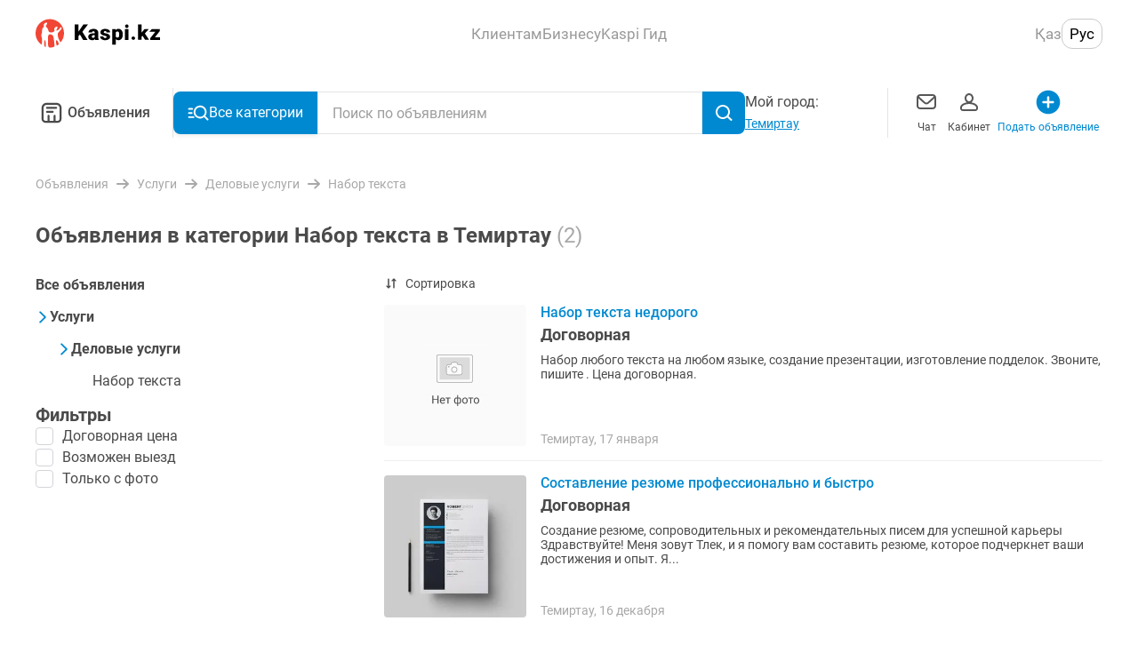

--- FILE ---
content_type: application/javascript; charset=UTF-8
request_url: https://obyavleniya.kaspi.kz/_nuxt/11f438e.js
body_size: 14591
content:
!function(){try{var e="undefined"!=typeof window?window:"undefined"!=typeof global?global:"undefined"!=typeof self?self:{},t=(new Error).stack;t&&(e._sentryDebugIds=e._sentryDebugIds||{},e._sentryDebugIds[t]="450dfeb5-1bd7-49ed-8958-b53d68cee4b3",e._sentryDebugIdIdentifier="sentry-dbid-450dfeb5-1bd7-49ed-8958-b53d68cee4b3")}catch(e){}}();var _global="undefined"!=typeof window?window:"undefined"!=typeof global?global:"undefined"!=typeof self?self:{};_global.SENTRY_RELEASE={id:"d4d439d062c02d59c32c95dba6b2ab630fa90681"},(window.webpackJsonp=window.webpackJsonp||[]).push([[46,25,31,69,70],{1237:function(e,t,n){"use strict";n.d(t,"e",(function(){return l})),n.d(t,"d",(function(){return d})),n.d(t,"a",(function(){return f})),n.d(t,"c",(function(){return v})),n.d(t,"b",(function(){return O})),n.d(t,"f",(function(){return h}));n(62),n(36),n(66),n(6),n(225),n(43),n(226),n(227),n(228),n(229),n(230),n(231),n(232),n(233),n(234),n(235),n(236),n(237),n(238),n(239),n(240),n(241),n(46),n(8);var r=n(363),o=n(16),c=n(67),l=function(){var e=arguments.length>0&&void 0!==arguments[0]?arguments[0]:c.c.RU.code,t=arguments.length>1?arguments[1]:void 0,o=n(1247)("./".concat(e,"/no-photo-stub.svg")),l=n(1248)("./".concat(e,"/moder-stub.svg"));return r.c.RESUME!==t&&r.c.VACANCY!==t||(o=n(563)),{noPhotoStub:o,moderStub:l}},d=function(e){return{src:e,large:e,medium:e,small:e,h:300,w:400}},f=function(){var e=arguments.length>0&&void 0!==arguments[0]?arguments[0]:"";return e?e.replace(/\.(jpg|jpeg)$/gim,".webp"):e},v=function(){return new Promise((function(e){var t=new Image,n=function(){e(1===t.width)};t.onload=n,t.onerror=n,t.src="[data-uri]"}))},O=function(e){var t=/no-photo/i.test(e)||!e,n=!t&&/moderate-/i.test(e);return{isModerate:n,isNoPhoto:t,isStub:t||n}},h=function(e,t){e.target.setAttribute(o.i,t)}},1242:function(e,t,n){"use strict";n(12);var r=n(2),o=n(1749),c=n(1234),l=n(1728),d=n(1729),f={kk:l.a,ru:d.a},v=["today","yesterday","dayBeforeYesterday"];t.a=function(){var e=Object(r.p)().i18n;return{updateDate:function(t){if(!t)return"";try{var n=new Date,r=new Date(t),l=Object(o.a)(n,r);if(l<0){var d="[now: ".concat(n.getTime(),"][advert: ").concat(r.getTime(),"]");throw new Error("Wrong date input - negative date difference ".concat(d))}return l<=2?"".concat(e.t("common.updateDays.".concat(v[l]))):Object(c.a)(r,"d MMMM",{locale:f[e.locale]})}catch(e){return console.error(e),""}}}}},1244:function(e,t,n){},1247:function(e,t,n){var map={"./kk/no-photo-stub.svg":565,"./ru/no-photo-stub.svg":567};function r(e){var t=o(e);return n(t)}function o(e){if(!n.o(map,e)){var t=new Error("Cannot find module '"+e+"'");throw t.code="MODULE_NOT_FOUND",t}return map[e]}r.keys=function(){return Object.keys(map)},r.resolve=o,e.exports=r,r.id=1247},1248:function(e,t,n){var map={"./kk/moder-stub.svg":564,"./ru/moder-stub.svg":566};function r(e){var t=o(e);return n(t)}function o(e){if(!n.o(map,e)){var t=new Error("Cannot find module '"+e+"'");throw t.code="MODULE_NOT_FOUND",t}return map[e]}r.keys=function(){return Object.keys(map)},r.resolve=o,e.exports=r,r.id=1248},1252:function(e,t,n){"use strict";var r=n(2),o=n(363),c=n(1237);t.a=function(){var e=arguments.length>0&&void 0!==arguments[0]?arguments[0]:o.c.DEFAULT,t=Object(r.p)(),n=t.i18n,l=function(t){var template=arguments.length>1&&void 0!==arguments[1]?arguments[1]:e,r=template===o.c.VACANCY,l=Object(c.b)(t),d=l.isStub,f=l.isModerate,v=l.isNoPhoto,O=Object(c.e)(n.locale,template),h=O.moderStub,m=O.noPhotoStub,_=t;return f&&(_=h),(r||v)&&(_=m),{isVacancy:r,isNoPhoto:v,isStub:r||d,preview:_}};return{getAdaptPhotoData:l}}},1256:function(e,t,n){"use strict";var r=n(18),o=(n(57),n(2)),c=n(155);t.a=function(){var e=Object(o.k)(!1),t=Object(o.k)(!1),n=Object(c.a)(),l=function(){var o=Object(r.a)(regeneratorRuntime.mark((function r(){return regeneratorRuntime.wrap((function(r){for(;;)switch(r.prev=r.next){case 0:if(!Boolean(n.mainSections.length)){r.next=3;break}return r.abrupt("return",!0);case 3:return e.value=!0,r.next=6,n.fetchCategories();case 6:return t.value=!r.sent,e.value=!1,r.abrupt("return",!0);case 9:case"end":return r.stop()}}),r)})));return function(){return o.apply(this,arguments)}}();return{isFetching:e,isError:t,categories:n.categoriesByLevel,fetch:l}}},1257:function(e,t,n){},1258:function(e,t,n){},1259:function(e,t,n){},1264:function(e,t,n){"use strict";n.d(t,"a",(function(){return r})),n.d(t,"b",(function(){return o}));var r=2,o="..."},1271:function(e,t,n){"use strict";n(1244)},1273:function(e,t,n){"use strict";var r=n(3),o=(n(27),n(58),n(96),n(12),n(10),n(9),n(8),n(6),n(13),n(7),n(14),n(20)),c=n(78),l=n(95);function d(object,e){var t=Object.keys(object);if(Object.getOwnPropertySymbols){var n=Object.getOwnPropertySymbols(object);e&&(n=n.filter((function(e){return Object.getOwnPropertyDescriptor(object,e).enumerable}))),t.push.apply(t,n)}return t}function f(e){for(var i=1;i<arguments.length;i++){var source=null!=arguments[i]?arguments[i]:{};i%2?d(Object(source),!0).forEach((function(t){Object(r.a)(e,t,source[t])})):Object.getOwnPropertyDescriptors?Object.defineProperties(e,Object.getOwnPropertyDescriptors(source)):d(Object(source)).forEach((function(t){Object.defineProperty(e,t,Object.getOwnPropertyDescriptor(source,t))}))}return e}var v={disableLastLink:!1,hideLastLink:!1};t.a=function(){var e=arguments.length>0&&void 0!==arguments[0]?arguments[0]:v,t=Object(l.a)(),n=Object(c.a)(),r=e.disableLastLink,d=e.hideLastLink,O={alias:t.searchPathByCategory(null),name:o.e.HOME.name,index:1},h=function(e){d&&e.pop();var t=e.map((function(t,o){var c,l=null==t?void 0:t.breadcrumbs.join("/"),d=n.chosenCityAlias?"/".concat(n.chosenCityAlias,"/").concat(l,"/"):"/".concat(l,"/");return f(f({},e.length-1===o&&r?null:{alias:d}),{},{name:null!==(c=null==t?void 0:t.name)&&void 0!==c?c:"",index:o+2})}));return t.unshift(O),t};return{formatForBreadcrumbs:h}}},1279:function(e,t,n){"use strict";n.r(t);n(61),n(6),n(43),n(46);var r=n(2),o=n(130),c=Object(r.c)({name:"AdvertListingSkeleton",props:{items:{type:Number,default:4},isKaspi:{type:Boolean,default:!1},isWeb:{type:Boolean,default:!1},isList:{type:Boolean,default:!1},isListWebWide:{type:Boolean,default:!1}},setup:function(e){var t=function(){return n.e(72).then(n.bind(null,1742))},r=function(){return n.e(73).then(n.bind(null,1743))},c=function(){return n.e(71).then(n.bind(null,1744))};return{component:Object(o.c)((function(){return e.isList?t:e.isListWebWide?c:r}))}}}),l=(n(1271),n(17)),d=Object(l.a)(c,(function(){var e=this,t=e.$createElement,n=e._self._c||t;return n("div",{staticClass:"listing-skeleton",class:{"listing-skeleton--list":e.isList,"listing-skeleton--list-web-wide":e.isListWebWide,"listing-skeleton--kaspi-layout":e.isKaspi&&!e.isList&&!e.isListWebWide,"listing-skeleton--web-layout":e.isWeb&&!e.isList&&!e.isListWebWide},attrs:{"data-test-id":"listing-skeleton"}},e._l(e.items,(function(i){return n(e.component,{key:i,tag:"component",staticClass:"listing-skeleton__advert",attrs:{"is-list-web-wide":e.isListWebWide}})})),1)}),[],!1,null,"c0193680",null);t.default=d.exports},1280:function(e,t,n){"use strict";var r=n(2),o=Object(r.c)({name:"AdvertsList",props:{adverts:{type:Array,required:!0}}}),c=(n(1298),n(17)),component=Object(c.a)(o,(function(){var e=this,t=e.$createElement;return(e._self._c||t)("div",{staticClass:"listing"},[e._l(e.adverts,(function(t,n){return e._t("default",null,{advert:t,index:n})}))],2)}),[],!1,null,"1bbcb2c9",null);t.a=component.exports},1282:function(e,t,n){},1285:function(e,t,n){},1286:function(e,t,n){},1296:function(e,t,n){"use strict";n(61),n(12);var r=n(2),o=n(1242),c=Object(r.c)({name:"ListingItem",props:{advertId:{type:Number,required:!0},title:{type:String,required:!0},description:{type:String,default:""},price:{type:String,required:!0},location:{type:String,required:!0},date:{type:String,required:!0},advertLink:{type:String,required:!0},isPromote:{type:Boolean,default:!1},isHideFavorites:{type:Boolean,default:!1},isPageCategoryJob:{type:Boolean,default:!1},isWeb:{type:Boolean,default:!1},isMobile:{type:Boolean,default:!1},isDesktop:{type:Boolean,default:!1},profileLogo:{type:String,default:""},partnerName:{type:[Number,String],default:""},isShowViewed:{type:Boolean,default:!1}},emits:["advert:like","advert:open"],setup:function(e,t){var n=t.emit,c=Object(o.a)().updateDate,l=Object(r.a)((function(){var t=c(e.date).toLowerCase();return t?"".concat(e.location,", ").concat(t):e.location}));return{updateDate:c,handleOpen:function(e,t){n("advert:open"),e(t)},metaData:l}}}),l=(n(1300),n(17)),component=Object(l.a)(c,(function(){var e=this,t=e.$createElement,n=e._self._c||t;return n("NuxtLink",{attrs:{to:e.advertLink,custom:""},scopedSlots:e._u([{key:"default",fn:function(t){var r=t.navigate,o=t.href;return[n("div",{class:{"listing-job-item":!0,"listing-job-item--web":e.isWeb,"listing-job-item--mobile":e.isMobile,"listing-job-item--desktop":e.isDesktop,"listing-job-item--job":e.isPageCategoryJob&&e.isMobile}},[n("a",{staticClass:"listing-job-item__content-wrapper",attrs:{href:o},on:{click:function(t){return t.preventDefault(),e.handleOpen(r,o)}}},[n("div",{staticClass:"listing-job-item__content",attrs:{"data-test-id":"listing-item-content","data-product-id":e.advertId}},[e.isPromote?n("div",{staticClass:"listing-job-item__pre-title"},[e._v("\n                    "+e._s(e.$t("advert.info.promotion"))+"\n                ")]):e._e(),e._v(" "),e.isShowViewed?n("div",{staticClass:"listing-job-item__viewed"},[e._v("\n                    "+e._s(e.$ts("common.viewed"))+"\n                ")]):e._e(),e._v(" "),n("div",{staticClass:"listing-job-item__description-header"},[n("h4",{staticClass:"listing-job-item__title",attrs:{"data-test-id":"listing-item-title"}},[e._v("\n                        "+e._s(e.title)+"\n                    ")]),e._v(" "),n("span",{staticClass:"listing-job-item__price",attrs:{"data-test-id":"listing-item-price"}},[e._v("\n                        "+e._s(e.price)+"\n                    ")]),e._v(" "),e.isWeb&&e.description?n("span",{staticClass:"listing-job-item__description"},[e._v("\n                        "+e._s(e.description)+"\n                    ")]):e._e()]),e._v(" "),n("div",{staticClass:"listing-job-item__meta"},[e._v("\n                    "+e._s(e.metaData)+"\n                ")]),e._v(" "),e.profileLogo&&e.partnerName?n("div",{staticClass:"listing-job-item__partners"},[n("div",{staticClass:"listing-job-item__logo-wrapper"},[n("img",{staticClass:"listing-job-item__logo",attrs:{src:e.profileLogo,alt:"лого партнеров"}})]),e._v(" "),n("span",{staticClass:"listing-job-item__partner-name"},[e._v(e._s(e.partnerName))])]):e._e()])]),e._v(" "),e.isHideFavorites?e._e():n("div",{staticClass:"listing-job-item__fav"},[e._t("favorites")],2)])]}}],null,!0)})}),[],!1,null,"dd75d2e8",null);t.a=component.exports},1298:function(e,t,n){"use strict";n(1257)},1299:function(e,t,n){"use strict";n(1258)},1300:function(e,t,n){"use strict";n(1259)},1313:function(e,t,n){"use strict";n.d(t,"b",(function(){return r})),n.d(t,"a",(function(){return o}));n(12),n(36),n(100),n(6),n(75),n(61),n(16);var r=function(e,t){return Math.floor(Math.random()*(t-e+1)+e)},o=function(e){return"number"==typeof e&&e%1==0}},1325:function(e,t,n){"use strict";n.r(t);var r=n(2),o=n(16),c=n(1237),l=Object(r.c)({name:"GridImage",props:{src:{type:String,required:!0},alt:{type:String,default:""}},setup:function(){return{changeImageToWebp:c.a,updateLoadStatus:c.f,LoadStatus:o.j}}}),d=(n(1299),n(17)),component=Object(d.a)(l,(function(){var e=this,t=e.$createElement,n=e._self._c||t;return n("picture",[n("source",{attrs:{srcset:e.changeImageToWebp(e.src),type:"image/webp"}}),e._v(" "),n("source",{attrs:{srcset:e.src,type:"image/jpeg"}}),e._v(" "),n("img",{ref:"image",staticClass:"grid-image",attrs:{alt:e.alt,src:e.src,loading:"lazy","data-load-status":e.LoadStatus.PENDING},on:{load:function(t){return e.updateLoadStatus(t,e.LoadStatus.LOADED)},error:function(t){return e.updateLoadStatus(t,e.LoadStatus.FAILED)}}})])}),[],!1,null,"1f3c81b0",null);t.default=component.exports},1326:function(e,t,n){"use strict";var r=n(18),o=n(3),c=(n(57),n(61),n(12),n(10),n(9),n(8),n(6),n(13),n(7),n(14),n(2)),l=n(16),d=n(1264),f=(n(97),n(43),n(44),n(49),n(1313)),v=function(e,t,n){var r=function(e,t){var n=e/(t||l.f);return Object(f.a)(n)?n:Math.ceil(n)}(t,n),o=function(e){var t=e-d.a;return t>0?t:1}(e),c=function(e,t){var n=e+d.a;return n<t?n:t}(e,r),v=Array.from({length:c-o+1},(function(e,t){return o+t}));v.includes(1)||v.unshift(1),v.includes(r)||v.push(r);var O=[];return v.forEach((function(element){0!==O.length?(Number(O[O.length-1])<Number(element)-1&&O.push(d.b),O.push(String(element))):O.push(String(element))})),O},O=n(77),h=n(130);function m(object,e){var t=Object.keys(object);if(Object.getOwnPropertySymbols){var n=Object.getOwnPropertySymbols(object);e&&(n=n.filter((function(e){return Object.getOwnPropertyDescriptor(object,e).enumerable}))),t.push.apply(t,n)}return t}function _(e){for(var i=1;i<arguments.length;i++){var source=null!=arguments[i]?arguments[i]:{};i%2?m(Object(source),!0).forEach((function(t){Object(o.a)(e,t,source[t])})):Object.getOwnPropertyDescriptors?Object.defineProperties(e,Object.getOwnPropertyDescriptors(source)):m(Object(source)).forEach((function(t){Object.defineProperty(e,t,Object.getOwnPropertyDescriptor(source,t))}))}return e}t.a=function(e,t){var n=Object(c.p)().$config,o=Object(c.s)(),f=Object(c.t)(),m="canonical",y="prev",j="next",k=Object(h.c)((function(){var e;return Number(null!==(e=o.value.query.page)&&void 0!==e?e:1)})),S=Object(h.c)((function(){var t=Math.ceil(e.value/l.f),r=[{rel:m,href:"".concat(n.KASPI_DEEPLINK_URL).concat(o.value.path)}];if(1!==k.value){var c=_({},o.value.query);delete c[l.r],k.value>2&&(c.page=String(k.value-1));var d=Object(O.a)(o.value.path,c);r.push({rel:y,href:"".concat(n.KASPI_DEEPLINK_URL).concat(d)})}if(k.value<t){var f=Object(O.a)(o.value.path,_(_({},o.value.query),{},{page:String(k.value+1)}));r.push({rel:j,href:"".concat(n.KASPI_DEEPLINK_URL).concat(f)})}return r})),C=function(){var e=Object(r.a)(regeneratorRuntime.mark((function e(t){var n;return regeneratorRuntime.wrap((function(e){for(;;)switch(e.prev=e.next){case 0:return delete(n=_({},o.value.query))[l.r],1!==t&&(n.page=String(t)),e.next=5,f.push({query:n});case 5:case"end":return e.stop()}}),e)})));return function(t){return e.apply(this,arguments)}}(),w=Object(h.c)((function(){return v(k.value,e.value,t)})),P=Object(h.c)((function(){return 1===k.value})),A=Object(h.c)((function(){return k.value===Number(w.value[w.value.length-1])})),E=Object(h.c)((function(){return A.value?null:k.value+1})),L=Object(h.c)((function(){return P.value?null:k.value-1}));return{currentPage:k,headLinks:S,changePage:C,pagesList:w,isFirstPage:P,isLastPage:A,getPath:function(e){if(1===Number(e)){var t=_({},o.value.query);return delete t.page,Object(O.a)(o.value.path,t)}return e===d.b?"":Object(O.a)(o.value.path,_(_({},o.value.query),{},{page:String(e)}))},nextPage:E,prevPage:L}}},1327:function(e,t,n){"use strict";n(10),n(13),n(7),n(14);var r=n(62),o=n(3),c=(n(9),n(98),n(8),n(6),n(27),n(12),n(2)),l=n(60),d=(n(44),["title","type","description","url","image","locale"]),f=function(meta){return meta.reduce((function(e,t){var n=t.name,content=t.content;return e.push({hid:n,name:n,content:content}),d.includes(n)&&e.push({hid:"og:".concat(n),property:"og:".concat(n),content:content}),e}),[])};function v(object,e){var t=Object.keys(object);if(Object.getOwnPropertySymbols){var n=Object.getOwnPropertySymbols(object);e&&(n=n.filter((function(e){return Object.getOwnPropertyDescriptor(object,e).enumerable}))),t.push.apply(t,n)}return t}function O(e){for(var i=1;i<arguments.length;i++){var source=null!=arguments[i]?arguments[i]:{};i%2?v(Object(source),!0).forEach((function(t){Object(o.a)(e,t,source[t])})):Object.getOwnPropertyDescriptors?Object.defineProperties(e,Object.getOwnPropertyDescriptors(source)):v(Object(source)).forEach((function(t){Object.defineProperty(e,t,Object.getOwnPropertyDescriptor(source,t))}))}return e}t.a=function(){var e=Object(c.p)().$app;return{makeMeta:function(t){var title=t.title,n=t.description,image=t.image,o=t.keywords,c=t.meta,d=(void 0===c?[]:c).filter((function(t){return e.name!==l.a.KASPI||"robots"!==t.name}));return O(O({},title&&{title:title}),{},{meta:[].concat(Object(r.a)(n?[{hid:"og:description",property:"og:description",content:n},{hid:"description",name:"description",content:n}]:[]),Object(r.a)(title?[{hid:"og:title",property:"og:title",content:title}]:[]),Object(r.a)(image?[{hid:"og:image",property:"og:image",content:image}]:[]),Object(r.a)(o?[{hid:"keywords",name:"keywords",content:o}]:[]),Object(r.a)(f(d)))})}}}},1334:function(e,t,n){"use strict";n(1282)},1336:function(e,t,n){},1337:function(e,t,n){},1338:function(e,t,n){"use strict";n(10),n(9),n(13),n(7),n(14);var r=n(62),o=n(3),c=n(19),l=(n(6),n(69),n(8),n(58),n(27),n(372),n(373),n(197),n(44),n(49),n(12),n(68),n(2)),d=n(107),f=n(15),v=n(130),O=n(1335),h=n(118),m=n(95);function _(object,e){var t=Object.keys(object);if(Object.getOwnPropertySymbols){var n=Object.getOwnPropertySymbols(object);e&&(n=n.filter((function(e){return Object.getOwnPropertyDescriptor(object,e).enumerable}))),t.push.apply(t,n)}return t}function y(e){for(var i=1;i<arguments.length;i++){var source=null!=arguments[i]?arguments[i]:{};i%2?_(Object(source),!0).forEach((function(t){Object(o.a)(e,t,source[t])})):Object.getOwnPropertyDescriptors?Object.defineProperties(e,Object.getOwnPropertyDescriptors(source)):_(Object(source)).forEach((function(t){Object.defineProperty(e,t,Object.getOwnPropertyDescriptor(source,t))}))}return e}t.a=function(){var e=Object(m.a)(),t=Object(h.a)(),n=Object(O.a)().filterParamsVisibility,_=Object(l.a)((function(){var t=Object.entries(e.parameters.category).reduce((function(t,n){var r=Object(c.a)(n,2),l=r[0],param=r[1],d=e.checkIsCategoryParameterSelected(param);return y(y({},t),{},Object(o.a)({},l,d))}),{}),n={price:e.isPriceSelected,hasPhoto:e.parameters.static.hasPhoto,hasExchange:e.parameters.static.hasExchange};return Object.entries(y(y({},n),t)).reduce((function(e,t){var n=Object(c.a)(t,2),r=n[0],l=n[1];return y(y({},e),{},Object(o.a)({},r,l?-1:0))}),{})})),j=Object(l.a)((function(){return t.narrow.order.map((function(e){return e.filter((function(param){return n.value[param.name]}))})).filter((function(e){return e.length}))})),k=Object(v.c)((function(){var e=[d.d.BARGAIN,d.d.FREE,d.d.PRICE],t=j.value.flat().map((function(e){return{name:e.name,type:e.type}})),n=t.filter((function(param){return e.every((function(e){return e!==param.name}))}));if(t.length!==n.length){var o=t.findIndex((function(param){return e.includes(param.name)}));return-1===o?n:[].concat(Object(r.a)(n.slice(0,o)),[{name:d.d.PRICE,type:f.b.RANGE}],Object(r.a)(n.slice(o)))}return n}));return{filterGroups:j,orderBubbles:_,filterBubbles:k}}},1339:function(e,t,n){},1341:function(e,t,n){"use strict";n(1285)},1342:function(e,t,n){},1343:function(e,t,n){"use strict";n(1286)},1345:function(e,t,n){"use strict";t.a={created:function(){if(this.$redirectRoute){var e=this.$redirectRoute;this.$setRedirectRoute(null),this.$router.push(e)}}}},1370:function(e,t,n){"use strict";n(61),n(12);var r=n(2),o=n(1325),c=n(363),l=n(1252),d=n(1242),f=Object(r.c)({name:"ListingItemHorizontal",components:{GridImage:o.default},props:{advertId:{type:Number,required:!0},title:{type:String,required:!0},description:{type:String,required:!0},price:{type:String,required:!0},location:{type:String,required:!0},date:{type:String,required:!0},photoUrl:{type:String,required:!0},advertLink:{type:String,required:!0},advertTemplate:{type:String,default:c.c.DEFAULT},isPromote:{type:Boolean,default:!1},isHidePromote:{type:Boolean,default:!1},onImgError:{type:Function,default:function(){return Function}},isDesktop:{type:Boolean,default:!1}},emits:["advert:open"],setup:function(e,t){var n=t.emit,o=Object(r.p)().$ts,c=Object(l.a)(e.advertTemplate).getAdaptPhotoData,f=Object(d.a)().updateDate;return{preTitle:Object(r.a)((function(){return e.isPromote&&!e.isHidePromote?o("advert.info.promotion"):""})),replaceEmptyPath:function(){var path=arguments.length>0&&void 0!==arguments[0]?arguments[0]:"";return c(path).preview},handleOpen:function(e,t){n("advert:open"),e(t)},metaData:Object(r.a)((function(){var t=f(e.date).toLowerCase();return t?"".concat(e.location,", ").concat(t):e.location}))}}}),v=f,O=(n(1334),n(17)),component=Object(O.a)(v,(function(){var e=this,t=e.$createElement,n=e._self._c||t;return n("NuxtLink",{attrs:{to:e.advertLink,custom:""},scopedSlots:e._u([{key:"default",fn:function(t){var r=t.navigate,o=t.href;return[n("div",{class:{"listing-item-horizontal":!0,"listing-item-horizontal--desktop":e.isDesktop}},[n("a",{attrs:{href:o},on:{click:function(t){return t.preventDefault(),e.handleOpen(r,o)}}},[n("div",{staticClass:"listing-item-horizontal__content",attrs:{"data-test-id":"listing-item-content","data-product-id":e.advertId}},[n("div",{staticClass:"listing-item-horizontal__image-wrapper"},[n("GridImage",{staticClass:"listing-item-horizontal__image",attrs:{"on-img-error":e.onImgError,src:e.replaceEmptyPath(e.photoUrl),alt:e.title}})],1),e._v(" "),n("section",{staticClass:"listing-item-horizontal__info"},[e.preTitle?n("span",{staticClass:"listing-item-horizontal__pre-title"},[e._v("\n                        "+e._s(e.preTitle)+"\n                    ")]):e._e(),e._v(" "),n("div",{staticClass:"listing-item-horizontal__description-wrapper"},[n("h4",{staticClass:"listing-item-horizontal__title",attrs:{"data-test-id":"listing-item-title"}},[e._v("\n                            "+e._s(e.title)+"\n                        ")]),e._v(" "),n("span",{staticClass:"listing-item-horizontal__price",attrs:{"data-test-id":"listing-item-price"}},[e._v("\n                            "+e._s(e.price)+"\n                        ")]),e._v(" "),n("span",{class:{"listing-item-horizontal__description":!0,"listing-item-horizontal__description--big":!e.preTitle}},[e._v("\n                            "+e._s(e.description)+"\n                        ")])]),e._v(" "),n("div",{staticClass:"listing-item-horizontal__info-footer"},[n("div",{staticClass:"listing-item-horizontal__meta"},[e._v("\n                            "+e._s(e.metaData)+"\n                        ")])])])])])])]}}])})}),[],!1,null,"80ef0e2e",null);t.a=component.exports},1387:function(e,t,n){"use strict";n.r(t);var r=n(62),o=(n(8),n(6),n(44),n(49),n(224),n(68),n(7),n(83),n(12),n(197),n(2)),c=n(1254),l=n(130),d=Object(o.c)({name:"FilterSelect",components:{UiCheckbox:c.a},props:{title:{type:String,required:!0},options:{type:Array,required:!0},popular:{type:Array,default:function(){return[]}},activeValue:{type:Array,default:function(){return[]}},isMultiple:{type:Boolean,default:!1},isBoldTitle:{type:Boolean,default:!1}},setup:function(e,t){var n=t.emit,c=Object(o.n)(e),d=c.options,f=c.popular,v=c.activeValue,O=c.isMultiple,h=Object(o.k)(!1),m=Object(o.k)(""),_=Object(o.k)(),y=Object(o.k)(!1),j=Object(o.k)(!1),k=Object(l.c)((function(){return d.value.filter((function(option){return String(option.value).toLowerCase().includes(m.value.trim().toLowerCase())}))})),S=Object(l.c)((function(){return f.value.slice(0,7)})),C=Object(l.c)((function(){var e=[];return v.value.forEach((function(t){S.value.find((function(e){return e.key===t.key}))||e.push(t)})),e})),w=Object(l.c)((function(){return[].concat(Object(r.a)(C.value),Object(r.a)(S.value))})),P=Object(l.c)((function(){return d.value.length>S.value.length})),A=Object(l.c)((function(){return h.value?k.value:w.value})),E=Object(l.c)((function(){var e;return null===(e=v.value)||void 0===e?void 0:e.reduce((function(e,t){return e[t.key]=t.value,e}),{})}));return Object(o.u)([h,m],(function(){Object(o.e)((function(){_.value?j.value=_.value.scrollHeight>_.value.clientHeight:j.value=!1}))})),{activeOptionKeys:E,optionsList:A,handleOptionClick:function(option){var e,t,o,c=E.value[option.key];if(O.value)if(c){var l=null===(e=v.value)||void 0===e?void 0:e.findIndex((function(e){return e.key===option.key})),d=[].concat(Object(r.a)(null===(t=v.value)||void 0===t?void 0:t.slice(0,l)),Object(r.a)(null===(o=v.value)||void 0===o?void 0:o.slice(l+1)));n("change",d)}else n("change",[].concat(Object(r.a)(v.value),[option]));else n("change",c?[]:[option])},isShowMore:h,isMore:P,switchShowMore:function(){h.value=!h.value},searchValue:m,onOptionsScroll:function(e){var t=e.target;y.value=t.scrollHeight-t.scrollTop===t.clientHeight},onSearchInputClear:function(){m.value=""},isScrollHitTheBottom:y,isContentLong:j,optionsContainer:_}}}),f=(n(1341),n(17)),component=Object(f.a)(d,(function(){var e=this,t=e.$createElement,n=e._self._c||t;return n("div",{staticClass:"filter-select"},[n("span",{class:{"filter-select__title":!0,"filter-select__title--bold":e.isBoldTitle}},[e._v("\n        "+e._s(e.title)+"\n    ")]),e._v(" "),e.isShowMore?n("SearchInput",{staticClass:"filter-select__search",attrs:{"is-submit-button-hidden":"","is-clear-button-visible":"","is-gray-focus-outline":"","is-rounded":"",placeholder:e.$ts("listing.filter.search")},on:{clear:e.onSearchInputClear},model:{value:e.searchValue,callback:function(t){e.searchValue=t},expression:"searchValue"}}):e._e(),e._v(" "),e.optionsList.length>0?n("div",{ref:"optionsContainer",class:{"filter-select__options":!0,"filter-select__options--expanded":e.isShowMore},on:{scroll:e.onOptionsScroll}},e._l(e.optionsList,(function(option){return n("UiCheckbox",{key:option.key,attrs:{title:String(option.value),link:option.link,checked:Boolean(e.activeOptionKeys[option.key])},on:{change:function(t){return e.handleOptionClick(option)}}})})),1):n("p",{staticClass:"filter-select__no-results"},[e._v("\n        "+e._s(e.$ts("createAdvert.searchError"))+"\n    ")]),e._v(" "),e.isMore?n("button",{class:{"filter-select__more":!0,"filter-select__more--scroll-shadow":e.isContentLong&&!e.isScrollHitTheBottom},on:{click:e.switchShowMore}},[e._v("\n        "+e._s(e.$t("listing.filter."+(e.isShowMore?"hide":"showAll")))+"\n        "),n("UiIcon",{attrs:{name:e.isShowMore?"arrow-up":"arrow-down","is-blue":"",width:"16",height:"16"}})],1):e._e()],1)}),[],!1,null,"031efb05",null);t.default=component.exports;installComponents(component,{SearchInput:n(243).default})},1389:function(e,t,n){"use strict";n.r(t);var r=n(2),o=Object(r.c)({name:"FilterSkeleton"}),c=(n(1343),n(17)),component=Object(c.a)(o,(function(){var e=this,t=e.$createElement;e._self._c;return e._m(0)}),[function(){var e=this,t=e.$createElement,n=e._self._c||t;return n("div",{staticClass:"filter-skeleton"},[n("div",{staticClass:"filter-skeleton__item filter-skeleton__item--title"}),e._v(" "),n("div",{staticClass:"filter-skeleton__item"}),e._v(" "),n("div",{staticClass:"filter-skeleton__item"}),e._v(" "),n("div",{staticClass:"filter-skeleton__item"}),e._v(" "),n("div",{staticClass:"filter-skeleton__item"}),e._v(" "),n("div",{staticClass:"filter-skeleton__item"}),e._v(" "),n("div",{staticClass:"filter-skeleton__item"}),e._v(" "),n("div",{staticClass:"filter-skeleton__item"}),e._v(" "),n("div",{staticClass:"filter-skeleton__item"})])}],!1,null,"2714a0d0",null);t.default=component.exports},1398:function(e,t,n){"use strict";n(44),n(49),n(27),n(90);var r=n(20),o=n(74),c=n(118),l=n(149),d=n(95);t.a=function(){var e=Object(d.a)(),t=Object(c.a)(),n=Object(o.a)(),f=Object(l.a)();return{currentSearchStoreReset:function(o,c){var l;c(),l=o,[r.e.SEARCH.name,r.e.SEARCH_TERM.name,r.e.ADVERT.name,r.e.PARTNER.name].includes(l.name)||setTimeout((function(){(function(e){return[r.e.CATEGORY_LANDING.name].includes(e.name)})(o)||(f.placeholder=""),n.usedQuickFilterName="",e.$reset(),t.$reset()}),100)}}}},1399:function(e,t,n){"use strict";n(1336)},1400:function(e,t,n){"use strict";n(1337)},1401:function(e,t,n){"use strict";n(1339)},1402:function(e,t,n){"use strict";n(1342)},1458:function(e,t,n){},1552:function(e,t,n){"use strict";n.r(t);n(10),n(9),n(8),n(13),n(7),n(14);var r=n(3),o=n(62),c=(n(6),n(43),n(46),n(61),n(44),n(49),n(12),n(58),n(372),n(373),n(2)),l=(n(90),n(138)),d=n(63),f=n(95),v=Object(c.c)({name:"SortingControls",setup:function(e,t){var n=t.emit,r=Object(c.k)(!1),o=Object(c.k)(),v=Object(f.a)(),O=Object(c.a)((function(){return v.parameters.sorting})),h=Object(c.a)((function(){var e;return Object(d.i)(null===(e=v.category)||void 0===e?void 0:e.alias).sortingOptions}));Object(l.onClickOutside)(o,(function(){setTimeout((function(){r.value=!1}),0)}));return{dropdownRef:o,toggleDropdown:function(){r.value=!r.value},sortingOptions:h,isApplied:r,sortedItem:function(e){n("sort",e),r.value=!1},localSelectedSorting:O}}}),O=(n(1400),n(17)),h=Object(O.a)(v,(function(){var e=this,t=e.$createElement,n=e._self._c||t;return n("div",{staticClass:"sorting-controls"},[n("button",{staticClass:"sorting-controls__button",on:{click:e.toggleDropdown}},[n("UiIcon",{attrs:{name:"sorting",width:"16",height:"16","is-black":""}}),e._v(" "),n("span",{staticClass:"sorting-controls__name"},[e._v("\n            "+e._s(e.$ts("listing.filter.sorting"))+"\n        ")])],1),e._v(" "),e.isApplied?n("ul",{ref:"dropdownRef",staticClass:"sorting-controls__dropdown"},e._l(e.sortingOptions,(function(t){return n("li",{key:t.key,staticClass:"sorting-controls__dropdown-item",on:{click:function(n){return e.sortedItem(t)}}},[e._v("\n            "+e._s(e.$t("listing.sorting."+t.key))+"\n            "),e.localSelectedSorting.key===t.key?n("UiIcon",{attrs:{name:"check-bold",width:"24",height:"24","is-red":""}}):e._e()],1)})),0):e._e()])}),[],!1,null,"3f6a5fda",null).exports,m=n(1277),_=n(1254),y=n(33),filter=n(107),j=n(130),k=n(1338),S=(n(96),n(1250)),C=n(1304),w=n(18),P=(n(57),n(83),n(36),n(66),n(1324)),A=n(101),E=n(76),L=n(108),R=Object(c.c)({name:"ModalSorting",components:{CheckComponent:P.a,UiButton:A.default,VModal:L.a},setup:function(e,t){var n,r=t.emit,o=Object(f.a)(),l=Object(c.k)(o.parameters.sorting),v=function(){r("input",!1)},O=Object(d.i)(null===(n=o.category)||void 0===n?void 0:n.alias).sortingOptions;return{localSelectedSorting:l,close:v,handleSubmit:function(){o.parameters.sorting.key!==l.value.key?(r("change",l.value),v()):v()},sortingOptions:O,modalName:E.SEARCH_FILTER_SORTING_MODAL_NAME}}}),D=(n(1401),Object(O.a)(R,(function(){var e=this,t=e.$createElement,n=e._self._c||t;return n("VModal",e._g(e._b({attrs:{"with-modal-controls":"",name:e.modalName,title:e.$ts("listing.filter.sorting"),"is-custom-closes":"","is-header-bottom-border":""}},"VModal",e.$attrs,!1),e.$listeners),[n("ul",{staticClass:"sorting-list"},e._l(e.sortingOptions,(function(t){return n("li",{key:t.key,staticClass:"sorting-list__item",on:{click:function(n){e.localSelectedSorting=t}}},[e._v("\n            "+e._s(e.$t("listing.sorting."+t.key))+"\n            "),n("CheckComponent",{staticClass:"sorting-list__list-item-check",attrs:{"is-round":"","is-checked":t.key===e.localSelectedSorting.key,name:"check"}})],1)})),0),e._v(" "),n("div",{staticClass:"sorting-list__controls"},[n("UiButton",{attrs:{"is-kaspi-blue":"","data-test-id":"apply-sorting"},on:{click:e.handleSubmit}},[e._v("\n            "+e._s(e.$ts("common.apply"))+"\n        ")])],1)])}),[],!1,null,"a089757a",null).exports),B=n(39),I=n(242),x=n(16),N=n(84),T=n(15),F=n(364),M=n(155),$=n(118),H=n(170);function U(object,e){var t=Object.keys(object);if(Object.getOwnPropertySymbols){var n=Object.getOwnPropertySymbols(object);e&&(n=n.filter((function(e){return Object.getOwnPropertyDescriptor(object,e).enumerable}))),t.push.apply(t,n)}return t}function G(e){for(var i=1;i<arguments.length;i++){var source=null!=arguments[i]?arguments[i]:{};i%2?U(Object(source),!0).forEach((function(t){Object(r.a)(e,t,source[t])})):Object.getOwnPropertyDescriptors?Object.defineProperties(e,Object.getOwnPropertyDescriptors(source)):U(Object(source)).forEach((function(t){Object.defineProperty(e,t,Object.getOwnPropertyDescriptor(source,t))}))}return e}var W=function(){var e=Object(c.p)(),t=e.$loader,n=e.$analytics,r=Object(c.t)(),o=Object(S.a)().updateUrl,l=Object(F.a)().getCurrentUtm,v=Object(f.a)(),O=Object($.a)(),h=Object(M.a)(),m=function(){var e=Object(w.a)(regeneratorRuntime.mark((function e(n){var c,f,m,_,j,k,S,C,w,P,A,E,L,R,D,B=arguments;return regeneratorRuntime.wrap((function(e){for(;;)switch(e.prev=e.next){case 0:if(c=B.length>1&&void 0!==B[1]?B[1]:{},f=B.length>2&&void 0!==B[2]&&B[2],(null===(m=v.category)||void 0===m?void 0:m.id)!==(null==n?void 0:n.id)||(null===(_=v.category)||void 0===_?void 0:_.type)!==(null==n?void 0:n.type)){e.next=4;break}return e.abrupt("return");case 4:return t.start(),(null==(E=n)?void 0:E.id)===y.f.ID&&E.level===T.f.SECTION&&(L=O.narrow.treeCategory.find((function(e){return e.id===y.f.ID&&e.level===T.f.SECTION})),(null===(j=null==L?void 0:L.children)||void 0===j?void 0:j[0])?(R=L.children.find((function(e){return e.id===y.g.LOOKING_FOR_JOB})),E=R?null!==(S=h.getCategoryById(y.g.LOOKING_FOR_JOB))&&void 0!==S?S:n:null!==(C=h.getCategoryById(y.g.LOOKING_FOR_EMPLOYEE))&&void 0!==C?C:n):E=null!==(k=h.getCategoryById(y.g.LOOKING_FOR_JOB))&&void 0!==k?k:n,(v.parameters.static.price.from||v.parameters.static.price.to)&&(v.parameters.static.salary.from=v.parameters.static.price.from,v.parameters.static.salary.to=v.parameters.static.price.to,v.parameters.static.price.from="",v.parameters.static.price.to="")),((null==E?void 0:E.type)===x.c.CATEGORY&&(null===(w=v.category)||void 0===w?void 0:w.type)===x.c.CATEGORY||(null===(P=h.getRootCategory(E))||void 0===P?void 0:P.id)!==(null===(A=v.rootCategory)||void 0===A?void 0:A.id))&&v.resetStaticParameters(),v.category=E,v.parameters.category={},e.next=12,o(G(G({},l()),c));case 12:if(D=e.sent,t.stop(),D){e.next=16;break}return e.abrupt("return");case 16:if(!f){e.next=19;break}return r.replace({path:Object(d.g)(D)}),e.abrupt("return");case 19:r.push({path:Object(d.g)(D)});case 20:case"end":return e.stop()}}),e)})));return function(t){return e.apply(this,arguments)}}(),_=function(){var e=Object(w.a)(regeneratorRuntime.mark((function e(option){var c;return regeneratorRuntime.wrap((function(e){for(;;)switch(e.prev=e.next){case 0:return t.start(),n.send(Object(I.b)(option.analytic,B.d.LISTING)),v.parameters.sorting=option,v.parameters.changed.add(filter.d.SORTING),e.next=6,o(l());case 6:if(c=e.sent,t.stop(),c){e.next=10;break}return e.abrupt("return");case 10:r.replace({path:Object(d.g)(c)});case 11:case"end":return e.stop()}}),e)})));return function(t){return e.apply(this,arguments)}}();return{handleCategorySelected:m,handleSortingSelected:_,openSortingModal:Object(H.a)(E.SEARCH_FILTER_SORTING_MODAL_NAME,{component:D,on:{change:_}},{openOnMounted:!0,closeOnUnmounted:!0,useBeforeCloseEvent:!0,permanentWatcher:!0,type:N.a.FULL_SCREEN}).show}},J=n(1273),z=n(1246),V=n(1387);function K(object,e){var t=Object.keys(object);if(Object.getOwnPropertySymbols){var n=Object.getOwnPropertySymbols(object);e&&(n=n.filter((function(e){return Object.getOwnPropertyDescriptor(object,e).enumerable}))),t.push.apply(t,n)}return t}function Y(e){for(var i=1;i<arguments.length;i++){var source=null!=arguments[i]?arguments[i]:{};i%2?K(Object(source),!0).forEach((function(t){Object(r.a)(e,t,source[t])})):Object.getOwnPropertyDescriptors?Object.defineProperties(e,Object.getOwnPropertyDescriptors(source)):K(Object(source)).forEach((function(t){Object.defineProperty(e,t,Object.getOwnPropertyDescriptor(source,t))}))}return e}var Q=Object(c.c)({name:"SearchTemplate",components:{SortingControls:h,BreadcrumbsList:z.default,CategoriesBubblesSkeleton:function(){return n.e(78).then(n.bind(null,1740))}},props:{title:{type:String,required:!0},searchListingCount:{type:Number,default:null},isSearchDataFetching:{type:Boolean,default:!1},isLoading:{type:Boolean,default:!1},isShowNotFoundSearchAdverts:{type:Boolean,default:!1}},setup:function(){var e,t,n,r,l,v,O,h,w,P,A,E,L,R,D,B=Object(c.p)().$ts,I=Object(c.s)(),x=Object(c.t)(),N=Object(f.a)(),T=Object(M.a)(),F=Object($.a)(),H=Object(S.a)(),U=Object(k.a)().filterGroups,G=W().handleCategorySelected,z=W().handleSortingSelected,K=Object(J.a)().formatForBreadcrumbs,Q=Object(C.a)({handlers:(e=Object(S.a)(),t=e.onChangeAdditionalParameter,n=e.handleHasPhotoClick,r=e.handleDeleteHasPhoto,l=e.handleFreeClick,v=e.handleDeleteFree,O=e.handleBargainClick,h=e.handleDeleteBargain,w=e.handleExchangeClick,P=e.handleDeleteExchange,A=e.handlerPriceFromClick,E=e.handlerPriceToClick,L=e.handlerSalaryFromClick,R=e.handlerSalaryToClick,D=e.handleParameterChangeWithApply,{priceHandlers:function(){return{"input:from":function(e){return A(e)},"input:to":function(e){return E(e)}}},salaryHandlers:function(){return{"input:from":function(e){return L(e)},"input:to":function(e){return R(e)}}},freeHandlers:function(){return{change:function(e){return(e?l:v)()}}},bargainHandlers:function(){return{change:function(e){return(e?O:h)()}}},changeHandlers:function(){return{change:function(e){return(e?w:P)()}}},photoHandlers:function(){return{change:function(e){return(e?n:r)()}}},rangeHandlers:function(e){return{input:function(t){return D(e,t.join("-"))}}},checkHandlers:function(e){return{change:function(t){return D(e,t)}}},selectOrRadioHandlers:function(e){return{change:function(param){return t(e,param)}}}}),components:{range:m.a,toggle:_.a,select:V.default}}),X=Q.getParameterBindings,Z=Q.getParameterComponent,ee=Q.getParameterHandlers,te=Object(j.c)((function(){var e=N.region;return e?Object(d.d)(e.key):null})),ne=Object(j.c)((function(){var e=te.value;return e&&I.value.path.includes(e)?"/".concat(e):"/"})),re=Object(j.c)((function(){return F.narrowCategories})),ie=Object(j.c)((function(){var e,t;return(null!==(t=null===(e=N.category)||void 0===e?void 0:e.breadcrumbs)&&void 0!==t?t:[]).reduce((function(e,t){var n=T.findByAlias(t);return n&&e.push(n),e}),[])})),ae=Object(j.c)((function(){return K(ie.value)})),oe=Object(j.c)((function(){return H.jobCategoryOptions.value.reduce((function(e,t){var n=T.getCategoryById(Number(t.key));return n&&e.push({id:n.id,alias:n.alias,sectionId:n.sectionId,name:t.value,type:n.type,level:n.level,advertsCount:0}),e}),[])})),ce=Object(j.c)((function(){return[{name:B("listing.filter.allAdverts"),alias:ne.value}].concat(Object(o.a)(ie.value)).reverse().reduce((function(e,t,n){var r=e;return t.alias===y.f.ALIAS&&(r=oe.value),0===n&&(r=re.value.map((function(e){return Y(Y({},e),{},{children:[]})}))),[Y(Y({},t),{},{children:r})]}),[])})),se=Object(j.c)((function(){return Boolean(N.appliedFilterCount)})),ue=H.handleResetParams;return{formattedBreadcrumbs:ae,nestingBreadcrumbs:ce,filters:Object(j.c)((function(){return U.value.flat().map((function(e){return Y(Y({},e),{},{bind:Y(Y({},X(e)),{},{isBoldTitle:!0,style:{order:filter.b[e.type]}}),on:ee(e),component:Z(e)})}))})),handleCategoryClicked:function(e){if(e)G(e);else{var link=N.searchPathByCategory(null);I.value.path!==link&&x.push({path:N.searchPathByCategory(null)})}},isShowResetParams:se,handleResetFilterParams:ue,handleSortAdverts:function(option){N.parameters.sorting.key!==option.key&&z(option)}}}}),X=(n(1402),Object(O.a)(Q,(function(){var e=this,t=e.$createElement,n=e._self._c||t;return n("div",{staticClass:"desktop-wrapper"},[e.formattedBreadcrumbs.length>1?n("BreadcrumbsList",{attrs:{breadcrumbs:e.formattedBreadcrumbs}}):e._e(),e._v(" "),n("h1",{staticClass:"desktop-wrapper__title"},[e._v("\n        "+e._s(e.title)+"\n        "),e.searchListingCount>0?n("span",{staticClass:"desktop-wrapper__title-count"},[e._v("\n            ("+e._s(e.searchListingCount)+")\n        ")]):e._e()]),e._v(" "),n("div",{staticClass:"desktop-wrapper__content"},[e.isSearchDataFetching?n("FilterSkeleton"):n("div",{staticClass:"desktop-wrapper__filter"},[n("FilterCategory",{attrs:{"nesting-breadcrumbs":e.nestingBreadcrumbs},on:{categoryChange:e.handleCategoryClicked}}),e._v(" "),e.filters.length>0?n("div",{staticClass:"desktop-wrapper__filter-head"},[n("div",{staticClass:"desktop-wrapper__filter-title"},[e._v("\n                    "+e._s(e.$t("listing.filter.filters"))+"\n                ")]),e._v(" "),e.isShowResetParams?n("button",{staticClass:"desktop-wrapper__filter-reset",attrs:{"data-button-state":"button-state-default"},on:{click:e.handleResetFilterParams}},[e._v("\n                    "+e._s(e.$t("common.reset"))+"\n                ")]):e._e()]):e._e(),e._v(" "),e._l(e.filters,(function(t){return[t.component?n(t.component,e._g(e._b({key:t.type+"_"+t.name,tag:"component"},"component",t.bind,!1),t.on)):e._e()]})),e._v(" "),e._t("average-price")],2),e._v(" "),n("div",{staticClass:"desktop-wrapper__blocks"},[n("div",{staticClass:"desktop-wrapper__sort-wrapper"},[e.isLoading?n("div",{staticClass:"desktop-wrapper__sort-skeleton"}):e.isShowNotFoundSearchAdverts?e._e():n("SortingControls",{staticClass:"desktop-wrapper__sort-wrapper",on:{sort:e.handleSortAdverts}})],1),e._v(" "),e._t("default")],2)],1)],1)}),[],!1,null,"3d23d0fd",null));t.default=X.exports;installComponents(X,{BreadcrumbsList:n(1246).default,FilterSkeleton:n(1389).default,FilterCategory:n(1368).default})},1555:function(e,t,n){"use strict";n.r(t);var r=n(2),o=n(1283),c=Object(r.c)({name:"AveragePrice",props:{table:{type:Array,required:!0}},methods:{kzt:o.a}}),l=(n(1399),n(17)),component=Object(l.a)(c,(function(){var e=this,t=e.$createElement,n=e._self._c||t;return n("div",{staticClass:"average-price"},[n("table",{staticClass:"average-price__table"},e._l(e.table,(function(t){return n("tr",{key:t.key,staticClass:"average-price__item"},[n("td",{staticClass:"average-price__title"},[n("NuxtLink",{staticClass:"average-price__link",attrs:{to:t.link}},[e._v("\n                    "+e._s(t.key)+"\n                ")])],1),e._v(" "),n("td",{staticClass:"average-price__price"},[e._v("\n                "+e._s(e.kzt(t.value))+"\n            ")])])})),0)])}),[],!1,null,"1eac67e7",null);t.default=component.exports},1582:function(e,t,n){"use strict";n(1458)},1724:function(e,t,n){"use strict";n.r(t);n(9),n(8),n(13),n(7),n(14);var r=n(19),o=n(18),c=n(3),l=(n(57),n(6),n(43),n(46),n(61),n(12),n(27),n(10),n(44),n(49),n(378),n(58),n(83),n(69),n(131),n(2)),d=n(1279),f=n(1280),v=n(1370),O=n(1296),h=n(33),m=n(16),_=n(76),y=n(20),j=n(366),k=n(179),S=n(183),C=n(63),w=n(77),P=n(130),A=n(155),E=n(95),L=n(1250),R=n(364),D=n(1273),B=n(371),I=n(1256),x=n(1326),N=n(1398),T=n(1327),F=(n(36),n(100),n(66),n(78)),filter=n(118),M=n(369),$=n(367),H=n(15);function U(object,e){var t=Object.keys(object);if(Object.getOwnPropertySymbols){var n=Object.getOwnPropertySymbols(object);e&&(n=n.filter((function(e){return Object.getOwnPropertyDescriptor(object,e).enumerable}))),t.push.apply(t,n)}return t}function G(e){for(var i=1;i<arguments.length;i++){var source=null!=arguments[i]?arguments[i]:{};i%2?U(Object(source),!0).forEach((function(t){Object(c.a)(e,t,source[t])})):Object.getOwnPropertyDescriptors?Object.defineProperties(e,Object.getOwnPropertyDescriptors(source)):U(Object(source)).forEach((function(t){Object.defineProperty(e,t,Object.getOwnPropertyDescriptor(source,t))}))}return e}var W=n(244),J=n(148),z=n(1555),V=n(1552),K=n(1345);function Y(object,e){var t=Object.keys(object);if(Object.getOwnPropertySymbols){var n=Object.getOwnPropertySymbols(object);e&&(n=n.filter((function(e){return Object.getOwnPropertyDescriptor(object,e).enumerable}))),t.push.apply(t,n)}return t}function Q(e){for(var i=1;i<arguments.length;i++){var source=null!=arguments[i]?arguments[i]:{};i%2?Y(Object(source),!0).forEach((function(t){Object(c.a)(e,t,source[t])})):Object.getOwnPropertyDescriptors?Object.defineProperties(e,Object.getOwnPropertyDescriptors(source)):Y(Object(source)).forEach((function(t){Object.defineProperty(e,t,Object.getOwnPropertyDescriptor(source,t))}))}return e}var X=Object(l.c)({name:"SearchPage",components:{AveragePrice:z.default,AdvertsList:f.a,AdvertListingSkeleton:d.default,SearchTemplate:V.default,Block:function(){return n.e(68).then(n.bind(null,1391))},FailInfo:function(){return Promise.resolve().then(n.bind(null,376))},Pagination:function(){return n.e(10).then(n.bind(null,1554))},SectionsBlock:function(){return n.e(67).then(n.bind(null,1738))},NotFoundSearchAdverts:function(){return n.e(77).then(n.bind(null,1739))},PageDescription:function(){return n.e(5).then(n.bind(null,1735))},PopularSearches:function(){return n.e(6).then(n.bind(null,1736))},Relinks:function(){return n.e(7).then(n.bind(null,1737))}},mixins:[K.a],beforeRouteLeave:function(e,t,n){var r=Object(W.a)();this.currentSearchStoreReset(e,n),r.isCategoryMenuOpened,n()},layout:"Search",setup:function(){var e=Object(l.p)(),t=e.$axios,n=e.$tf,c=Object(l.s)(),d=Object(I.a)().fetch,f=Object(E.a)(),U=Object(filter.a)(),W=Object(A.a)(),z=Object(F.a)(),V=function(){var e=Object(E.a)(),t=Object(A.a)();return{gridCategories:Object(P.c)((function(){var n,r;if(!(null===(n=e.category)||void 0===n?void 0:n.alias))return[];var o=null===(r=e.category)||void 0===r?void 0:r.alias;return h.b.includes(o)?t.getChildren(e.category):[]}))}}(),K=V.gridCategories,Y=Object(l.k)(null),X=Object(l.k)(null),Z=Object(l.k)(""),ee=Object(l.k)([]),te=Object(B.a)().getErrorData,ne=Object(T.a)().makeMeta,re=Object(l.k)(!1),ie=Object(P.c)((function(){return f.listing.adverts})),ae=Object(P.c)((function(){return f.query})),oe=Object(P.c)((function(){return f.listing.similar})),ce=Object(P.c)((function(){return f.listing.isFetching})),se=Object(P.c)((function(){return f.listing.isEndReached})),ue=Object(P.c)((function(){return f.listing.count})),le=Object(P.c)((function(){return f.listing.nbTotalSimilar})),de=Object(D.a)().formatForBreadcrumbs,pe=function(){var e=Object(l.p)().i18n,t=Object(F.a)(),n=Object(E.a)(),r=Object(l.s)(),o=function(n,r){var o,c=t.chosenCity?0:1,l=null===(o=t.chosenCity)||void 0===o?void 0:o.data.in_region;return e.tc(n,c,G(G({},r),{},{city:l}))};return{title:Object(l.a)((function(){return r.value.path.includes(H.B)?o("listing.seoTitle.searchResult",{query:n.query}):r.value.path.includes(h.h.RABOTA)&&n.category?o("listing.seoTitle.jobResult",{job:n.category.name}):n.category?o("listing.seoTitle.categoryResult",{category:n.category.name}):o("listing.seoTitle.result")}))}}(),title=pe.title,fe=function(){var e=Object(F.a)(),t=Object(l.s)(),n=Object(L.a)().updateUrl,r=Object(filter.a)(),c=Object(l.t)(),d=Object(l.a)((function(){return e.getCityByAlias(t.value.path.split("/")[1])})),f=function(){var t=Object(o.a)(regeneratorRuntime.mark((function t(){var n,r;return regeneratorRuntime.wrap((function(t){for(;;)switch(t.prev=t.next){case 0:if((null===(n=d.value)||void 0===n?void 0:n.key)!==(null===(r=null==e?void 0:e.chosenCity)||void 0===r?void 0:r.key)){t.next=2;break}return t.abrupt("return");case 2:return t.next=4,e.setCity(d.value);case 4:case"end":return t.stop()}}),t)})));return function(){return t.apply(this,arguments)}}(),v=function(){var e=Object(o.a)(regeneratorRuntime.mark((function e(t){var o,l;return regeneratorRuntime.wrap((function(e){for(;;)switch(e.prev=e.next){case 0:if(!(null==t?void 0:t.town)||(null===(o=d.value)||void 0===o?void 0:o.town)!==t.town){e.next=2;break}return e.abrupt("return");case 2:return r.region=t,r.applyFilter(),e.next=6,n();case 6:if(l=e.sent){e.next=9;break}return e.abrupt("return");case 9:c.replace({path:Object(C.g)(l)});case 10:case"end":return e.stop()}}),e)})));return function(t){return e.apply(this,arguments)}}();return{cityInRoute:d,setCityByAlias:f,setRegion:v}}(),ve=fe.setCityByAlias,be=fe.setRegion,ge=Object(R.a)().getAdvertUrl,Oe=Object(N.a)().currentSearchStoreReset,he=Object(M.a)({},!0).setNavBar,me=Object(l.k)(),_e=Object(P.c)((function(){var e;return(null===(e=f.category)||void 0===e?void 0:e.id)===h.g.LOOKING_FOR_JOB})),ye=Object(P.c)((function(){return void 0===c.value.query.page||1===Number(c.value.query.page)})),je=Object(P.c)((function(){var e;return n("common.placeholder.".concat(null===(e=f.category)||void 0===e?void 0:e.alias),"")})),ke=Object(P.c)((function(){return Math.max(ue.value,le.value)})),Se=Object(x.a)(ke),Ce=Se.currentPage,we=Se.headLinks,Pe=Object(P.c)((function(){return ue.value>m.f||le.value>m.f})),Ae=Object(P.c)((function(){return!f.isNewSearchSession(c.value)})),Ee=Object(P.c)((function(){var e=ie.value.length,t=oe.value.length;return!ce.value&&(ye.value&&!e||!ye.value&&!e&&!t)})),Le=Object(P.c)((function(){var e,t;return(null===(e=f.category)||void 0===e?void 0:e.parentSectionId)===h.f.ID&&(null===(t=f.category)||void 0===t?void 0:t.type)===m.c.CATEGORY})),Re=Object(L.a)().loadAdverts,De=Object(P.c)((function(){return!1})),Be=Object(P.c)((function(){return _e.value?O.a:v.a})),Ie=function(){var e=Object(o.a)(regeneratorRuntime.mark((function e(){var t,n,r;return regeneratorRuntime.wrap((function(e){for(;;)switch(e.prev=e.next){case 0:if(c.value.name===y.e.SEARCH.name){e.next=2;break}return e.abrupt("return");case 2:return n=Number(null!==(t=Object(w.f)(c.value.query.page))&&void 0!==t?t:0),r=n>=1?(n-1)*m.f:0,f.listing.offset=r,e.next=7,Re();case 7:case"end":return e.stop()}}),e)})));return function(){return e.apply(this,arguments)}}(),xe=function(){var e=Object(o.a)(regeneratorRuntime.mark((function e(){var path,n,r,o,content,table;return regeneratorRuntime.wrap((function(e){for(;;)switch(e.prev=e.next){case 0:if(!(path=c.value.path).includes(y.e.SEARCH.path)){e.next=3;break}return e.abrupt("return");case 3:return e.next=5,Object(J.d)(t,Q({seoUrl:path},c.value.query));case 5:n=e.sent,r=n.regions,o=n.suggestions,content=n.content,table=n.table,Y.value=r,X.value=o,Z.value=content,ee.value=table;case 14:case"end":return e.stop()}}),e)})));return function(){return e.apply(this,arguments)}}();U.syncWithSearch();var Ne=Object(l.q)(Object(o.a)(regeneratorRuntime.mark((function e(){return regeneratorRuntime.wrap((function(e){for(;;)switch(e.prev=e.next){case 0:return e.next=2,Promise.allSettled([d(),xe()]);case 2:if(!Ae.value&&c.value.name===y.e.SEARCH.name){e.next=4;break}return e.abrupt("return");case 4:return re.value=!0,f.resetListing(),e.prev=6,e.next=9,Ie();case 9:e.next=17;break;case 11:if(e.prev=11,e.t0=e.catch(6),!Object(k.c)(e.t0)){e.next=16;break}return me.value=e.t0,e.abrupt("return");case 16:throw e.t0;case 17:re.value=!1;case 18:case"end":return e.stop()}}),e,null,[[6,11]])})))).fetchState,Te=Object(P.c)((function(){return Ne.pending})),Fe=Object(P.c)((function(){var e,t;return me.value?te(null===(t=null===(e=me.value)||void 0===e?void 0:e.data)||void 0===t?void 0:t.error):null})),Me=Object(P.c)((function(){var e,t,n=(null!==(t=null===(e=f.category)||void 0===e?void 0:e.breadcrumbs)&&void 0!==t?t:[]).map((function(e){return W.findByAlias(e)}));return n?de(n):[]}));return Object(l.u)(je,(function(){he({placeholder:je.value})}),{immediate:!0}),Object(l.u)((function(){var e;return null===(e=f.category)||void 0===e?void 0:e.alias}),(function(e){var t=Object(C.i)(e),n=t.sortingOptions,r=t.defaultOption;n.find((function(option){return option.key===f.parameters.sorting.key}))||(f.parameters.sorting=r)})),Object(l.u)((function(){return c.value.query}),function(){var e=Object(o.a)(regeneratorRuntime.mark((function e(t){return regeneratorRuntime.wrap((function(e){for(;;)switch(e.prev=e.next){case 0:if(n=t,!Object.keys(n).some((function(e){return[_.PROMPT_CITY_SELECT_MODAL_NAME,_.SELECT_CITY_FOR_SEARCH_MODAL_NAME,_.SEARCH_FILTER_MODAL_NAME,_.SELECT_CATEGORY_FOR_SEARCH_MODAL_NAME,_.SEARCH_FILTER_SORTING_MODAL_NAME,_.SELECT_PRICE_MODAL_NAME,_.SEARCH_FILTER_SELECT_OPTIONS_MODAL_NAME,_.SELECT_RANGE_MODAL_NAME].includes(e)}))&&!Ae.value){e.next=2;break}return e.abrupt("return");case 2:return f.resetListing(),e.next=5,Ie();case 5:case"end":return e.stop()}var n}),e)})));return function(t){return e.apply(this,arguments)}}()),Object(l.u)((function(){return Ce.value}),Object(o.a)(regeneratorRuntime.mark((function e(){return regeneratorRuntime.wrap((function(e){for(;;)switch(e.prev=e.next){case 0:return re.value=!0,f.listing.adverts=[],f.listing.similar=[],e.next=5,Ie();case 5:re.value=!1;case 6:case"end":return e.stop()}}),e)})))),Object(l.u)((function(){return z.chosenCity}),(function(e){be(e)})),Object($.a)(),Object(l.r)((function(){return Q(Q({},ne(Q({},f.listing.seo))),{},{link:we.value})})),Object(l.h)((function(){var e;if(ve(),!ae.value.length){f.query=Object(S.a)(c.value.fullPath);var t=Object.entries(c.value.query).find((function(e){return Object(r.a)(e,1)[0].startsWith("sortBy")})),n=Object(C.i)(null===(e=f.category)||void 0===e?void 0:e.alias).defaultOption;n.key===f.parameters.sorting.key||t||(f.parameters.sorting=n)}})),{isInServiceLandingExperiment:De,errorData:Fe,DEFAULT_LISTING_PAGINATION_OFFSET:m.f,SourceTypeMap:m.u,regionSeoBlock:Y,averagePriceSeoBlock:ee,suggestionsSeoBlock:X,contentSeoBlock:Z,isEndReached:se,isAdvertFetching:ce,maxTotalAdverts:ke,adverts:ie,title:title,similarAdverts:oe,isSearchDataFetching:re,currentPage:Ce,isShowPagination:Pe,isShowNotFoundSearchAdverts:Ee,searchListingCount:ue,searchListingSimilarCount:le,breadcrumbs:Me,gridCategories:K,isPageCategoryJob:_e,isJobCategory:Le,currentSearchStoreReset:Oe,isPending:Te,chosenCategory:Object(P.c)((function(){return f.category})),advertComponent:Be,getComponentAttributes:function(e,t){var n;return Q(Q({},_e.value&&{isHideFavorites:!0,isWeb:!0}),{},{isDesktop:!0,key:"".concat(e.id,"_").concat(t),advertId:e.id,title:e.title,price:e.price,location:e.region,date:e.date,photoUrl:e.photoUrl,advertTemplate:e.template,description:e.text,advertLink:ge(e.alias,e.id,{}),isPromote:Object(j.b)(e.appliedServices),class:"search__listing-advert",profileLogo:e.owner.profileLogo,partnerName:null===(n=e.owner.partnerAccount)||void 0===n?void 0:n.name})}}},head:{}}),Z=X,ee=(n(1582),n(17)),component=Object(ee.a)(Z,(function(){var e=this,t=e.$createElement,n=e._self._c||t;return n("div",{ref:"rootElement",staticClass:"search"},[e.errorData?[n("FailInfo",{attrs:{image:e.errorData.image,title:e.errorData.title,description:e.errorData.description,"button-text":e.errorData.buttonText}})]:[n("SearchTemplate",{attrs:{title:e.title,"search-listing-count":e.adverts.length>0?e.searchListingCount:0,"is-job-category":e.isJobCategory,"is-search-data-fetching":e.isSearchDataFetching,"is-loading":(e.isAdvertFetching||e.isPending)&&!e.adverts.length,"is-show-not-found-search-adverts":e.isShowNotFoundSearchAdverts},scopedSlots:e._u([e.averagePriceSeoBlock.length>0?{key:"average-price",fn:function(){return[n("AveragePrice",{staticClass:"search__average",attrs:{table:e.averagePriceSeoBlock}})]},proxy:!0}:null],null,!0)},[e.isInServiceLandingExperiment&&e.gridCategories.length>0?n("SectionsBlock",{staticClass:"search__category-grid",attrs:{sections:e.gridCategories}}):e._e(),e._v(" "),!e.isPending&&e.isShowNotFoundSearchAdverts?n("NotFoundSearchAdverts"):e._e(),e._v(" "),!e.isPending&&!e.isAdvertFetching||e.adverts.length?e._e():n("Block",{class:{"search__block-listing":!0,"search__block-listing--list":e.isPageCategoryJob},attrs:{"is-transparent":e.isPageCategoryJob}},[n("AdvertListingSkeleton",{attrs:{items:4,"is-list":e.isPageCategoryJob,"is-list-web-wide":""}})],1),e._v(" "),e.adverts.length?n("Block",{class:{"search__block-listing":!0,"search__block-listing--list":e.isPageCategoryJob},attrs:{"is-desktop":"","is-transparent":e.isPageCategoryJob},scopedSlots:e._u([{key:"content",fn:function(){return[n("AdvertsList",{attrs:{adverts:e.adverts,"data-test-id":"search_result"},scopedSlots:e._u([{key:"default",fn:function(t){var r=t.advert,o=t.index;return[n(e.advertComponent,e._b({tag:"component",attrs:{"data-test-id":"listing-item"}},"component",e.getComponentAttributes(r,o),!1))]}}],null,!1,902013493)})]},proxy:!0}],null,!1,3700137990)}):e._e(),e._v(" "),e.similarAdverts.length?n("Block",{staticClass:"search__block-listing",class:{"search__block-listing--list":e.isPageCategoryJob},attrs:{"is-transparent":e.isPageCategoryJob,"is-title-border-bottom":"","is-title-margin":""},scopedSlots:e._u([{key:"title",fn:function(){return[e._v("\n                    "+e._s(e.$t("listing.similarOffers"))+"\n                ")]},proxy:!0},{key:"content",fn:function(){return[n("AdvertsList",{staticClass:"search__listing search__listing--similar",attrs:{adverts:e.similarAdverts},scopedSlots:e._u([{key:"default",fn:function(t){var r=t.advert,o=t.index;return[n(e.advertComponent,e._b({tag:"component",attrs:{"data-test-id":"listing-item"}},"component",e.getComponentAttributes(r,o),!1))]}}],null,!1,902013493)})]},proxy:!0}],null,!1,223049165)}):e._e(),e._v(" "),e.isShowPagination?n("Pagination",{staticClass:"search__pagination",attrs:{"active-page":e.currentPage,total:e.maxTotalAdverts,size:e.DEFAULT_LISTING_PAGINATION_OFFSET}}):e._e()],1),e._v(" "),e.suggestionsSeoBlock&&e.suggestionsSeoBlock.links.length?n("PopularSearches",{staticClass:"search__popular",attrs:{title:e.suggestionsSeoBlock.title,links:e.suggestionsSeoBlock.links}}):e._e(),e._v(" "),e.regionSeoBlock&&e.regionSeoBlock.links.length?n("Relinks",{staticClass:"search__relinks",attrs:{links:e.regionSeoBlock.links,title:e.regionSeoBlock.title}}):e._e(),e._v(" "),e.contentSeoBlock?n("PageDescription",{attrs:{text:e.contentSeoBlock}}):e._e()]],2)}),[],!1,null,"436a7474",null);t.default=component.exports}}]);

--- FILE ---
content_type: application/javascript; charset=UTF-8
request_url: https://obyavleniya.kaspi.kz/_nuxt/995d22d.js
body_size: 1900
content:
!function(){try{var e="undefined"!=typeof window?window:"undefined"!=typeof global?global:"undefined"!=typeof self?self:{},t=(new Error).stack;t&&(e._sentryDebugIds=e._sentryDebugIds||{},e._sentryDebugIds[t]="0d7891fb-6ba2-4030-824b-ea10fb38d1bf",e._sentryDebugIdIdentifier="sentry-dbid-0d7891fb-6ba2-4030-824b-ea10fb38d1bf")}catch(e){}}();var _global="undefined"!=typeof window?window:"undefined"!=typeof global?global:"undefined"!=typeof self?self:{};_global.SENTRY_RELEASE={id:"d4d439d062c02d59c32c95dba6b2ab630fa90681"},(window.webpackJsonp=window.webpackJsonp||[]).push([[4],{1237:function(e,t,n){"use strict";n.d(t,"e",(function(){return l})),n.d(t,"d",(function(){return d})),n.d(t,"a",(function(){return f})),n.d(t,"c",(function(){return m})),n.d(t,"b",(function(){return _})),n.d(t,"f",(function(){return v}));n(62),n(36),n(66),n(6),n(225),n(43),n(226),n(227),n(228),n(229),n(230),n(231),n(232),n(233),n(234),n(235),n(236),n(237),n(238),n(239),n(240),n(241),n(46),n(8);var o=n(363),c=n(16),r=n(67),l=function(){var e=arguments.length>0&&void 0!==arguments[0]?arguments[0]:r.c.RU.code,t=arguments.length>1?arguments[1]:void 0,c=n(1247)("./".concat(e,"/no-photo-stub.svg")),l=n(1248)("./".concat(e,"/moder-stub.svg"));return o.c.RESUME!==t&&o.c.VACANCY!==t||(c=n(563)),{noPhotoStub:c,moderStub:l}},d=function(e){return{src:e,large:e,medium:e,small:e,h:300,w:400}},f=function(){var e=arguments.length>0&&void 0!==arguments[0]?arguments[0]:"";return e?e.replace(/\.(jpg|jpeg)$/gim,".webp"):e},m=function(){return new Promise((function(e){var t=new Image,n=function(){e(1===t.width)};t.onload=n,t.onerror=n,t.src="[data-uri]"}))},_=function(e){var t=/no-photo/i.test(e)||!e,n=!t&&/moderate-/i.test(e);return{isModerate:n,isNoPhoto:t,isStub:t||n}},v=function(e,t){e.target.setAttribute(c.i,t)}},1247:function(e,t,n){var map={"./kk/no-photo-stub.svg":565,"./ru/no-photo-stub.svg":567};function o(e){var t=c(e);return n(t)}function c(e){if(!n.o(map,e)){var t=new Error("Cannot find module '"+e+"'");throw t.code="MODULE_NOT_FOUND",t}return map[e]}o.keys=function(){return Object.keys(map)},o.resolve=c,e.exports=o,o.id=1247},1248:function(e,t,n){var map={"./kk/moder-stub.svg":564,"./ru/moder-stub.svg":566};function o(e){var t=c(e);return n(t)}function c(e){if(!n.o(map,e)){var t=new Error("Cannot find module '"+e+"'");throw t.code="MODULE_NOT_FOUND",t}return map[e]}o.keys=function(){return Object.keys(map)},o.resolve=c,e.exports=o,o.id=1248},1521:function(e,t,n){},1646:function(e,t,n){"use strict";n(1521)},1726:function(e,t,n){"use strict";n.r(t);n(6),n(43),n(46),n(12);var o=n(2),c=(n(58),n(1237)),r=function(e){var t=e.x1,n=e.x2,o=e.x3,r=arguments.length>1&&void 0!==arguments[1]&&arguments[1],l="".concat(r?Object(c.a)(t):t," 1x");if(n){var d=r?Object(c.a)(n):n;l+=", ".concat(d," 2x")}if(o){var f=r?Object(c.a)(o):o;l+=", ".concat(f," 3x")}return l},l=n(130),d=n(155),f=n(95),m=Object(o.c)({name:"AllCategories",components:{CategoryListItem:function(){return n.e(74).then(n.bind(null,1556))}},emits:["close"],setup:function(e,t){var c=t.emit,m=Object(d.a)(),_=Object(f.a)(),v=Object(o.k)(m.mainSections[0]),C="".concat(n(562),",\n                ").concat(n(568)," 1.5x,\n                ").concat(n(569)," 2.5x"),y=Object(l.c)((function(){return m.mainSections}));return{activeSection:v,sections:y,getSrcSet:function(e){var t=arguments.length>1&&void 0!==arguments[1]&&arguments[1];return e?r({x1:e["1x"],x2:e["2x"],x3:e["3x"]},t):""},handleActiveSection:function(section){v.value=section},allCategoriesSrcSet:C,handleClose:function(){return c("close")},getChildren:m.getChildren,getCategoryLink:_.searchPathByCategory}}}),_=m,v=(n(1646),n(17)),component=Object(v.a)(_,(function(){var e=this,t=e.$createElement,o=e._self._c||t;return o("div",{staticClass:"mega-menu"},[o("menu",{staticClass:"mega-menu__sections"},[e._l(e.sections,(function(t){return o("li",{key:"sections_"+t.alias,class:{"mega-menu__section-item":!0,"mega-menu__section-item--active":t.id===e.activeSection.id},on:{mouseover:function(n){return e.handleActiveSection(t)}}},[o("CategoryListItem",{staticClass:"mega-menu__section-link",attrs:{name:t.name,src:t.icon,srcset:e.getSrcSet(t.icons||null,!0),href:e.getCategoryLink(t)},nativeOn:{click:function(t){return e.handleClose.apply(null,arguments)}}})],1)})),e._v(" "),o("li",{staticClass:"mega-menu__section-item"},[o("CategoryListItem",{staticClass:"mega-menu__section-link",attrs:{name:e.$ts("listing.filter.allAdverts"),src:n(575),href:e.getCategoryLink(null)},nativeOn:{click:function(t){return e.handleClose.apply(null,arguments)}}})],1)],2),e._v(" "),o("menu",{staticClass:"mega-menu__list"},e._l(e.sections,(function(t){return o("li",{key:"sections_for_"+t.alias,class:{"mega-menu__list-section":!0,"mega-menu__list-section--active":t.id===e.activeSection.id}},[o("h3",{staticClass:"mega-menu__section-title"},[e._v("\n                "+e._s(t.name)+"\n            ")]),e._v(" "),o("menu",{staticClass:"mega-menu__subsection"},e._l(e.getChildren(t),(function(t){return o("li",{key:"subsection_"+t.alias,staticClass:"mega-menu__subsection-item"},[o("NuxtLink",{staticClass:"mega-menu__subsection-link",attrs:{to:e.getCategoryLink(t)},nativeOn:{click:function(t){return e.handleClose.apply(null,arguments)}}},[e._v("\n                        "+e._s(t.name)+"\n                    ")]),e._v(" "),t.hasChild?o("menu",{staticClass:"mega-menu__category"},e._l(e.getChildren(t),(function(t){return o("li",{key:"category_"+t.alias,staticClass:"mega-menu__category-item"},[o("NuxtLink",{staticClass:"mega-menu__category-link",attrs:{to:e.getCategoryLink(t)},nativeOn:{click:function(t){return e.handleClose.apply(null,arguments)}}},[e._v("\n                                "+e._s(t.name)+"\n                            ")])],1)})),0):e._e()],1)})),0)])})),0)])}),[],!1,null,"075168c5",null);t.default=component.exports}}]);

--- FILE ---
content_type: application/javascript; charset=UTF-8
request_url: https://obyavleniya.kaspi.kz/_nuxt/0c2c012.js
body_size: 20322
content:
!function(){try{var e="undefined"!=typeof window?window:"undefined"!=typeof global?global:"undefined"!=typeof self?self:{},t=(new Error).stack;t&&(e._sentryDebugIds=e._sentryDebugIds||{},e._sentryDebugIds[t]="24ecd7bc-2ba3-43b9-bd7a-7e277b266bf0",e._sentryDebugIdIdentifier="sentry-dbid-24ecd7bc-2ba3-43b9-bd7a-7e277b266bf0")}catch(e){}}();var _global="undefined"!=typeof window?window:"undefined"!=typeof global?global:"undefined"!=typeof self?self:{};_global.SENTRY_RELEASE={id:"d4d439d062c02d59c32c95dba6b2ab630fa90681"},(window.webpackJsonp=window.webpackJsonp||[]).push([[34,68],{1237:function(e,t,r){"use strict";r.d(t,"e",(function(){return l})),r.d(t,"d",(function(){return d})),r.d(t,"a",(function(){return v})),r.d(t,"c",(function(){return m})),r.d(t,"b",(function(){return f})),r.d(t,"f",(function(){return _}));r(62),r(36),r(66),r(6),r(225),r(43),r(226),r(227),r(228),r(229),r(230),r(231),r(232),r(233),r(234),r(235),r(236),r(237),r(238),r(239),r(240),r(241),r(46),r(8);var n=r(363),o=r(16),c=r(67),l=function(){var e=arguments.length>0&&void 0!==arguments[0]?arguments[0]:c.c.RU.code,t=arguments.length>1?arguments[1]:void 0,o=r(1247)("./".concat(e,"/no-photo-stub.svg")),l=r(1248)("./".concat(e,"/moder-stub.svg"));return n.c.RESUME!==t&&n.c.VACANCY!==t||(o=r(563)),{noPhotoStub:o,moderStub:l}},d=function(e){return{src:e,large:e,medium:e,small:e,h:300,w:400}},v=function(){var e=arguments.length>0&&void 0!==arguments[0]?arguments[0]:"";return e?e.replace(/\.(jpg|jpeg)$/gim,".webp"):e},m=function(){return new Promise((function(e){var t=new Image,r=function(){e(1===t.width)};t.onload=r,t.onerror=r,t.src="[data-uri]"}))},f=function(e){var t=/no-photo/i.test(e)||!e,r=!t&&/moderate-/i.test(e);return{isModerate:r,isNoPhoto:t,isStub:t||r}},_=function(e,t){e.target.setAttribute(o.i,t)}},1247:function(e,t,r){var map={"./kk/no-photo-stub.svg":565,"./ru/no-photo-stub.svg":567};function n(e){var t=o(e);return r(t)}function o(e){if(!r.o(map,e)){var t=new Error("Cannot find module '"+e+"'");throw t.code="MODULE_NOT_FOUND",t}return map[e]}n.keys=function(){return Object.keys(map)},n.resolve=o,e.exports=n,n.id=1247},1248:function(e,t,r){var map={"./kk/moder-stub.svg":564,"./ru/moder-stub.svg":566};function n(e){var t=o(e);return r(t)}function o(e){if(!r.o(map,e)){var t=new Error("Cannot find module '"+e+"'");throw t.code="MODULE_NOT_FOUND",t}return map[e]}n.keys=function(){return Object.keys(map)},n.resolve=o,e.exports=n,n.id=1248},1252:function(e,t,r){"use strict";var n=r(2),o=r(363),c=r(1237);t.a=function(){var e=arguments.length>0&&void 0!==arguments[0]?arguments[0]:o.c.DEFAULT,t=Object(n.p)(),r=t.i18n,l=function(t){var template=arguments.length>1&&void 0!==arguments[1]?arguments[1]:e,n=template===o.c.VACANCY,l=Object(c.b)(t),d=l.isStub,v=l.isModerate,m=l.isNoPhoto,f=Object(c.e)(r.locale,template),_=f.moderStub,h=f.noPhotoStub,O=t;return v&&(O=_),(n||m)&&(O=h),{isVacancy:n,isNoPhoto:m,isStub:n||d,preview:O}};return{getAdaptPhotoData:l}}},1256:function(e,t,r){"use strict";var n=r(18),o=(r(57),r(2)),c=r(155);t.a=function(){var e=Object(o.k)(!1),t=Object(o.k)(!1),r=Object(c.a)(),l=function(){var o=Object(n.a)(regeneratorRuntime.mark((function n(){return regeneratorRuntime.wrap((function(n){for(;;)switch(n.prev=n.next){case 0:if(!Boolean(r.mainSections.length)){n.next=3;break}return n.abrupt("return",!0);case 3:return e.value=!0,n.next=6,r.fetchCategories();case 6:return t.value=!n.sent,e.value=!1,n.abrupt("return",!0);case 9:case"end":return n.stop()}}),n)})));return function(){return o.apply(this,arguments)}}();return{isFetching:e,isError:t,categories:r.categoriesByLevel,fetch:l}}},1261:function(e,t,r){},1268:function(e,t,r){"use strict";r(6),r(43),r(46),r(61),r(12);var n=r(2),o=r(363),c=r(1252),l=r(1242),d=Object(n.c)({name:"ListingItem",components:{GridImage:function(){return r.e(70).then(r.bind(null,1325))}},props:{advertId:{type:Number,required:!0},title:{type:String,required:!0},price:{type:String,required:!0},location:{type:String,required:!0},date:{type:String,required:!0},photoUrl:{type:String,required:!0},advertLink:{type:String,required:!0},advertTemplate:{type:String,default:o.c.DEFAULT},isPromote:{type:Boolean,default:!1},isHidePromote:{type:Boolean,default:!1},isHideFavorites:{type:Boolean,default:!1},isDesktop:{type:Boolean,default:!1},isShowViewed:{type:Boolean,default:!1}},emits:["advert:like","advert:open"],setup:function(e,t){var r=t.emit,o=Object(n.p)().$ts,d=Object(c.a)(e.advertTemplate).getAdaptPhotoData,v=Object(l.a)().updateDate;return{preTitle:Object(n.a)((function(){return e.isPromote&&!e.isHidePromote?o("advert.info.promotion"):""})),replaceEmptyPath:function(){var path=arguments.length>0&&void 0!==arguments[0]?arguments[0]:"";return d(path).preview},handleOpen:function(e,t){r("advert:open"),e(t)},metaData:Object(n.a)((function(){var t=v(e.date).toLowerCase(),r=e.location.length?"".concat(null==e?void 0:e.location,","):"";return t?"".concat(r,"  ").concat(t):r}))}}}),v=d,m=(r(1305),r(17)),component=Object(m.a)(v,(function(){var e=this,t=e.$createElement,r=e._self._c||t;return r("NuxtLink",{attrs:{to:e.advertLink,custom:""},scopedSlots:e._u([{key:"default",fn:function(t){var n=t.navigate,o=t.href;return[r("div",{class:{"listing-item":!0,"listing-item--desktop":e.isDesktop}},[r("a",{attrs:{href:o},on:{click:function(t){return t.preventDefault(),e.handleOpen(n,o)}}},[r("div",{staticClass:"listing-item__content",attrs:{"data-test-id":"listing-item-content","data-product-id":e.advertId}},[r("div",{staticClass:"listing-item__header"},[r("div",{staticClass:"ads-list-item__image-block"},[r("div",{staticClass:"ads-list-item__image-link"},[r("GridImage",{staticClass:"listing-item__image",attrs:{src:e.replaceEmptyPath(e.photoUrl),alt:e.title}})],1)]),e._v(" "),r("section",{staticClass:"listing-item__description"},[e.preTitle?r("span",{staticClass:"listing-item__pre-title"},[e._v("\n                            "+e._s(e.preTitle)+"\n                        ")]):e._e(),e._v(" "),r("div",{staticClass:"listing-item__description-header"},[r("h4",{staticClass:"listing-item__title",attrs:{"data-test-id":"listing-item-title"}},[e._v("\n                                "+e._s(e.title)+"\n                            ")]),e._v(" "),r("span",{staticClass:"listing-item__price",attrs:{"data-test-id":"listing-item-price"}},[e._v("\n                                "+e._s(e.price)+"\n                            ")])]),e._v(" "),r("div",{staticClass:"listing-item__meta"},[e._v("\n                            "+e._s(e.metaData)+"\n                        ")])])])])]),e._v(" "),e.isHideFavorites?e._e():r("div",{staticClass:"listing-item__fav"},[e._t("favorites")],2),e._v(" "),e.isShowViewed?r("div",{staticClass:"listing-item__viewed"},[e._v("\n            "+e._s(e.$ts("common.viewed"))+"\n        ")]):e._e()])]}}],null,!0)})}),[],!1,null,"37b7213e",null);t.a=component.exports},1288:function(e,t,r){},1290:function(e,t,r){"use strict";r.d(t,"d",(function(){return v})),r.d(t,"b",(function(){return m})),r.d(t,"f",(function(){return f})),r.d(t,"g",(function(){return _})),r.d(t,"e",(function(){return h})),r.d(t,"a",(function(){return O})),r.d(t,"c",(function(){return A}));r(10),r(9),r(8),r(6),r(13),r(7),r(14);var n=r(3),o=r(39),c=r(99);function l(object,e){var t=Object.keys(object);if(Object.getOwnPropertySymbols){var r=Object.getOwnPropertySymbols(object);e&&(r=r.filter((function(e){return Object.getOwnPropertyDescriptor(object,e).enumerable}))),t.push.apply(t,r)}return t}function d(e){for(var i=1;i<arguments.length;i++){var source=null!=arguments[i]?arguments[i]:{};i%2?l(Object(source),!0).forEach((function(t){Object(n.a)(e,t,source[t])})):Object.getOwnPropertyDescriptors?Object.defineProperties(e,Object.getOwnPropertyDescriptors(source)):l(Object(source)).forEach((function(t){Object.defineProperty(e,t,Object.getOwnPropertyDescriptor(source,t))}))}return e}var v=function(e,t,r){return{name:"Clicked Contact Seller Button",data:d(d({},e),{},{category:"advert",action:"show",block_code:o.f.ADVERT_PAGE,page_category:r.page_category,city_id:r.city_id,query:r.query,advert_id:t.advert_id,advert_title:t.advert_title,advert_url:t.advert_url,is_promoted:t.is_promoted}),options:{ga:!0,isIncludeMarketingData:!0}}},m=function(e){return{name:"Clicked Show More Same Adverts",data:{category:"advert",action:"clicked_show_same_ad",extra:{advert_id:e}}}},f=function(e){return{name:"Viewed Same Ad",data:{category:"advert",action:"same_ad_show",extra:{advert_id:e}}}},_=function(){return{name:"Viewed Seller Ad",data:{category:"advert",action:"seller_ad_show"}}},h=function(){return{name:"Clicked Show All Description",data:{category:"advert",action:"click_all_description"},options:{aws:!1}}},O=function(e){var t=e.categoryTree,r=e.advertId,n=e.threadId,o=e.cityId,l=e.message,text=e.text;return{name:"Advert Complaint Send",data:d(d(d(d({message:l,city_id:o||""},t&&d({},t)),text&&{text:Object(c.e)(text)}),r&&{advert_id:r}),n&&{message_id:n})}},A=function(e){var t=e.categoryTree,r=e.cityId,n=e.advertId,o=e.threadId;return{name:"Complaint Typ",data:d(d(d({city_id:r||""},t&&d({},t)),n&&{advert_id:n}),o&&{message_id:o})}}},1305:function(e,t,r){"use strict";r(1261)},1311:function(e,t,r){"use strict";r(10),r(9),r(8),r(6),r(13),r(7),r(14);var n=r(150),o=r(3),c=r(2),l=r(39),d=r(1290),v=r(368);function m(object,e){var t=Object.keys(object);if(Object.getOwnPropertySymbols){var r=Object.getOwnPropertySymbols(object);e&&(r=r.filter((function(e){return Object.getOwnPropertyDescriptor(object,e).enumerable}))),t.push.apply(t,r)}return t}function f(e){for(var i=1;i<arguments.length;i++){var source=null!=arguments[i]?arguments[i]:{};i%2?m(Object(source),!0).forEach((function(t){Object(o.a)(e,t,source[t])})):Object.getOwnPropertyDescriptors?Object.defineProperties(e,Object.getOwnPropertyDescriptors(source)):m(Object(source)).forEach((function(t){Object.defineProperty(e,t,Object.getOwnPropertyDescriptor(source,t))}))}return e}var _=function(source){switch(source){case v.b.ADVERT_GALLERY:return l.f.ADVERT_PAGE_GALLERY;case v.b.ADVERT_SHOW_PHONE:case v.b.ADVERT_CALL:return l.f.ADVERT_PAGE;case v.b.MESSAGES_BANNER:case v.b.MESSAGES_CALL:return l.f.MESSAGES_PAGE;case v.b.EMPLOYEE_CALLS:return l.f.EMPLOYEE_CALLS_PAGE;default:return l.f.ADVERT_PAGE}},h="phone",O=r(162),A=r(374),y=r(366),w=r(77),k=r(155),C=r(78),S=r(95),E=["advert_count"],j=["advert_count"];function D(object,e){var t=Object.keys(object);if(Object.getOwnPropertySymbols){var r=Object.getOwnPropertySymbols(object);e&&(r=r.filter((function(e){return Object.getOwnPropertyDescriptor(object,e).enumerable}))),t.push.apply(t,r)}return t}function x(e){for(var i=1;i<arguments.length;i++){var source=null!=arguments[i]?arguments[i]:{};i%2?D(Object(source),!0).forEach((function(t){Object(o.a)(e,t,source[t])})):Object.getOwnPropertyDescriptors?Object.defineProperties(e,Object.getOwnPropertyDescriptors(source)):D(Object(source)).forEach((function(t){Object.defineProperty(e,t,Object.getOwnPropertyDescriptor(source,t))}))}return e}t.a=function(){var e=Object(c.p)().$analytics,t=Object(S.a)(),r=Object(k.a)(),o=Object(A.a)(),v=Object(C.a)(),m=Object(A.a)().mapCategoryData;return{onAdvertCardClick:function(r,n,source){e.send(Object(O.d)(x(x({},o.mapAdvertToAnalytic(r)),o.mapAvertPositionToAnalytics(n+1,t.listing.count)),o.getAnalyticsSearchData(),source))},onAdvertCardView:function(r,n,source){e.send(Object(O.e)(x(x({},o.mapAdvertToAnalytic(r)),o.mapAvertPositionToAnalytics(n+1,t.listing.count)),o.getAnalyticsSearchData(),source))},onAdvertLikeAdd:function(t,source){var r=o.getAnalyticsSearchData(),c=(r.advert_count,Object(n.a)(r,E));e.send(Object(O.a)(o.mapAdvertToAnalytic(t),c,source))},onAdvertLikeRemove:function(t,source){var r=o.getAnalyticsSearchData(),c=(r.advert_count,Object(n.a)(r,j));e.send(Object(O.b)(o.mapAdvertToAnalytic(t),c,source))},onAdvertPageView:function(t){var r=Object(w.i)(l.a);e.send(Object(O.c)(o.mapAdvertToAnalytic(t),o.getAnalyticsSearchData(),r))},onAdvertContactClicked:function(t){var n=r.getCategoryById(t.category.id);n&&e.send(Object(d.d)(m(n),o.mapAdvertToAnalytic(t),o.getAnalyticsSearchData()))},onAdvertPhoneClick:function(t,source,n,c){var l=Object(y.a)(t),d=r.getCategoryById(l.categoryId);d&&e.send(function(source,e,t,r,n,o){return{name:"Called Seller Phone Number",data:f(f(f({},o&&{has_error:o}),e),{},{source:source,category:h,block_code:_(source),action:"call",page_category:r.page_category,city_id:r.city_id,query:r.query,advert_id:t.advert_id,advert_title:t.advert_title,advert_url:t.advert_url,is_promoted:t.is_promoted,call_id:n}),options:{isIncludeMarketingData:!0}}}(source,m(d),o.mapAdvertToAnalytic(t),o.getAnalyticsSearchData(),n,c||!1))},onAdvertComplaintSend:function(t){var r,n=t.categoryTree,o=t.id,c=t.message,text=t.text;e.send(Object(d.a)(x(x({categoryTree:n,cityId:null===(r=v.chosenCity)||void 0===r?void 0:r.key,message:c,text:text},o.threadId&&{threadId:o.threadId}),o.advertId&&{advertId:o.advertId})))},onComplaintTyp:function(t,r){var n;e.send(Object(d.c)(x(x({cityId:null===(n=v.chosenCity)||void 0===n?void 0:n.key,categoryTree:r},t.advertId&&{advertId:t.advertId}),t.threadId&&{threadId:t.threadId})))}}}},1327:function(e,t,r){"use strict";r(10),r(13),r(7),r(14);var n=r(62),o=r(3),c=(r(9),r(98),r(8),r(6),r(27),r(12),r(2)),l=r(60),d=(r(44),["title","type","description","url","image","locale"]),v=function(meta){return meta.reduce((function(e,t){var r=t.name,content=t.content;return e.push({hid:r,name:r,content:content}),d.includes(r)&&e.push({hid:"og:".concat(r),property:"og:".concat(r),content:content}),e}),[])};function m(object,e){var t=Object.keys(object);if(Object.getOwnPropertySymbols){var r=Object.getOwnPropertySymbols(object);e&&(r=r.filter((function(e){return Object.getOwnPropertyDescriptor(object,e).enumerable}))),t.push.apply(t,r)}return t}function f(e){for(var i=1;i<arguments.length;i++){var source=null!=arguments[i]?arguments[i]:{};i%2?m(Object(source),!0).forEach((function(t){Object(o.a)(e,t,source[t])})):Object.getOwnPropertyDescriptors?Object.defineProperties(e,Object.getOwnPropertyDescriptors(source)):m(Object(source)).forEach((function(t){Object.defineProperty(e,t,Object.getOwnPropertyDescriptor(source,t))}))}return e}t.a=function(){var e=Object(c.p)().$app;return{makeMeta:function(t){var title=t.title,r=t.description,image=t.image,o=t.keywords,c=t.meta,d=(void 0===c?[]:c).filter((function(t){return e.name!==l.a.KASPI||"robots"!==t.name}));return f(f({},title&&{title:title}),{},{meta:[].concat(Object(n.a)(r?[{hid:"og:description",property:"og:description",content:r},{hid:"description",name:"description",content:r}]:[]),Object(n.a)(title?[{hid:"og:title",property:"og:title",content:title}]:[]),Object(n.a)(image?[{hid:"og:image",property:"og:image",content:image}]:[]),Object(n.a)(o?[{hid:"keywords",name:"keywords",content:o}]:[]),Object(n.a)(v(d)))})}}}},1345:function(e,t,r){"use strict";t.a={created:function(){if(this.$redirectRoute){var e=this.$redirectRoute;this.$setRedirectRoute(null),this.$router.push(e)}}}},1347:function(e,t,r){"use strict";r(1288)},1391:function(e,t,r){"use strict";r.r(t);var n=r(2),o=Object(n.c)({name:"Block",props:{isTransparent:{type:Boolean,default:!1},isTitleBorderBottom:{type:Boolean,default:!1},isTitleMargin:{type:Boolean,default:!1},isDesktop:{type:Boolean,default:!1}}}),c=(r(1347),r(17)),component=Object(c.a)(o,(function(){var e=this,t=e.$createElement,r=e._self._c||t;return r("div",{class:{"layout-block":!0,"layout-block--transparent":e.isTransparent,"layout-block--desktop":e.isDesktop}},[e.$slots.title?r("h2",{class:{"layout-block__title":!0,"layout-block__title--border":e.isTitleBorderBottom,"layout-block__title--margin":e.isTitleMargin}},[e._t("title")],2):e._e(),e._v(" "),e.$slots.default||e.$slots.content?r("div",{staticClass:"layout-block__content"},[e.$slots.default?e._t("default"):e._t("content")],2):e._e()])}),[],!1,null,"990761a0",null);t.default=component.exports},1412:function(e,t,r){"use strict";r.d(t,"a",(function(){return o})),r.d(t,"b",(function(){return c}));r(6),r(44),r(49),r(322);var n=r(363),o=function(e){return(e.get(n.a)||[]).reduce((function(e,t,r){return e["viewedIds[".concat(r,"]")]=t,e}),{})},c=function(e,t){var r=t.get(n.a)||[];r.includes(e)||(r.length>=n.b&&r.splice(0,r.length-n.b+1),r.push(e),t.set(n.a,JSON.stringify(r)))}},1473:function(e,t,r){},1474:function(e,t,r){},1475:function(e,t,r){},1476:function(e,t,r){},1478:function(e,t,r){},1479:function(e,t,r){},1480:function(e,t,r){},1481:function(e,t,r){},1483:function(e,t,r){},1484:function(e,t,r){},1485:function(e,t,r){},1486:function(e,t,r){},1487:function(e,t,r){},1491:function(e,t,r){},1492:function(e,t,r){},1493:function(e,t,r){},1494:function(e,t,r){},1495:function(e,t,r){},1496:function(e,t,r){},1497:function(e,t,r){},1498:function(e,t,r){},1499:function(e,t,r){},1500:function(e,t,r){},1501:function(e,t,r){},1502:function(e,t,r){},1503:function(e,t,r){},1504:function(e,t,r){},1505:function(e,t,r){},1506:function(e,t,r){},1508:function(e,t,r){},1509:function(e,t,r){},1510:function(e,t,r){},1511:function(e,t,r){},1512:function(e,t,r){},1513:function(e,t,r){},1597:function(e,t,r){"use strict";r(1473)},1598:function(e,t,r){"use strict";r(1474)},1599:function(e,t,r){"use strict";r(1475)},1600:function(e,t,r){"use strict";r(1476)},1602:function(e,t,r){"use strict";r(1478)},1603:function(e,t,r){"use strict";r(1479)},1604:function(e,t,r){"use strict";r(1480)},1605:function(e,t,r){"use strict";r(1481)},1607:function(e,t,r){"use strict";r(1483)},1608:function(e,t,r){"use strict";r(1484)},1609:function(e,t,r){"use strict";r(1485)},1610:function(e,t,r){"use strict";r(1486)},1611:function(e,t,r){"use strict";r(1487)},1615:function(e,t,r){"use strict";r(1491)},1616:function(e,t,r){"use strict";r(1492)},1617:function(e,t,r){"use strict";r(1493)},1618:function(e,t,r){var map={"./gold.svg":571,"./loan.svg":572,"./red.svg":573};function n(e){var t=o(e);return r(t)}function o(e){if(!r.o(map,e)){var t=new Error("Cannot find module '"+e+"'");throw t.code="MODULE_NOT_FOUND",t}return map[e]}n.keys=function(){return Object.keys(map)},n.resolve=o,e.exports=n,n.id=1618},1619:function(e,t,r){"use strict";r(1494)},1620:function(e,t,r){"use strict";r(1495)},1621:function(e,t,r){"use strict";r(1496)},1622:function(e,t,r){"use strict";r(1497)},1623:function(e,t,r){"use strict";r(1498)},1624:function(e,t,r){"use strict";r(1499)},1625:function(e,t,r){"use strict";r(1500)},1626:function(e,t,r){"use strict";r(1501)},1627:function(e,t,r){"use strict";r(1502)},1628:function(e,t,r){"use strict";r(1503)},1629:function(e,t,r){"use strict";r(1504)},1630:function(e,t,r){"use strict";r(1505)},1631:function(e,t,r){"use strict";r(1506)},1633:function(e,t,r){"use strict";r(1508)},1634:function(e,t,r){"use strict";r(1509)},1635:function(e,t,r){"use strict";r(1510)},1636:function(e,t,r){"use strict";r(1511)},1637:function(e,t,r){"use strict";r(1512)},1638:function(e,t,r){"use strict";r(1513)},1712:function(e,t,r){"use strict";r.r(t);var n=r(18),o=r(3),c=(r(57),r(61),r(36),r(66),r(27),r(83),r(6),r(44),r(49),r(1411),r(2)),l=r(376),d=r(1372),v=Object(c.c)({name:"SkeletonButton",components:{SkeletonBox:d.a}}),m=(r(1597),r(17)),f=Object(m.a)(v,(function(){var e=this.$createElement,t=this._self._c||e;return t("div",{staticClass:"advert-skeleton-button"},[t("SkeletonBox",{attrs:{height:"44px"}})],1)}),[],!1,null,"7348baac",null).exports,_=Object(c.c)({name:"SkeletonHeader",components:{SkeletonBox:d.a},setup:function(){return{CONTROL_ITEMS_COUNT:2}}}),h=(r(1598),Object(m.a)(_,(function(){var e=this,t=e.$createElement,r=e._self._c||t;return r("div",{staticClass:"advert-skeleton-header"},[r("div",{staticClass:"advert-skeleton-header__header"},[r("SkeletonBox",{attrs:{height:"20px",width:"50%"}}),e._v(" "),r("div",{staticClass:"advert-skeleton-header__controls"},e._l(e.CONTROL_ITEMS_COUNT,(function(e){return r("SkeletonBox",{key:e,staticClass:"advert-skeleton-header__item",attrs:{height:"32px",width:"32px","border-radius":"50%"}})})),1)],1),e._v(" "),r("div",{staticClass:"advert-skeleton-header__price"},[r("SkeletonBox",{attrs:{height:"24px",width:"30%"}})],1)])}),[],!1,null,"5e7feb5f",null).exports),O=Object(c.c)({name:"SkeletonPoint",components:{SkeletonBox:d.a}}),A=(r(1599),Object(m.a)(O,(function(){var e=this,t=e.$createElement,r=e._self._c||t;return r("div",{staticClass:"advert-skeleton-point"},[r("div",{staticClass:"advert-skeleton-point__icon"},[r("SkeletonBox",{attrs:{height:"24px",width:"24px","border-radius":"50%"}})],1),e._v(" "),r("div",{staticClass:"advert-skeleton-point__content"},[r("SkeletonBox",{attrs:{height:"24px",width:"70%"}})],1)])}),[],!1,null,"1073405f",null).exports),y=Object(c.c)({name:"SkeletonSlider",components:{SkeletonBox:d.a}}),w=(r(1600),Object(m.a)(y,(function(){var e=this.$createElement,t=this._self._c||e;return t("div",{staticClass:"advert-skeleton-slider"},[t("SkeletonBox",{attrs:{height:"100%"}})],1)}),[],!1,null,"78ec0154",null).exports),k=r(1557),C=Object(c.c)({name:"AdvertPageSkeleton",components:{SkeletonUser:k.a,SkeletonPoint:A,SkeletonButton:f,SkeletonHeader:h,SkeletonSlider:w}}),S=(r(1602),Object(m.a)(C,(function(){var e=this,t=e.$createElement,r=e._self._c||t;return r("div",{staticClass:"advert-page-skeleton content-height"},[r("SkeletonSlider",{staticClass:"advert-page-skeleton__actions"}),e._v(" "),r("SkeletonHeader",{staticClass:"advert-page-skeleton__header"}),e._v(" "),r("SkeletonUser",{staticClass:"advert-page-skeleton__user"}),e._v(" "),r("SkeletonPoint",{staticClass:"advert-page-skeleton__point"}),e._v(" "),r("SkeletonPoint",{staticClass:"advert-page-skeleton__point"}),e._v(" "),r("SkeletonPoint",{staticClass:"advert-page-skeleton__point"}),e._v(" "),r("SkeletonButton",{staticClass:"advert-page-skeleton__button"})],1)}),[],!1,null,"e2b50438",null).exports),E=r(1290),j=r(1311),D=r(132),x=r(363),P=r(86),L=r(33),T=r(16),B=r(171),R=r(368),I=r(181),$=r(20),V=r(1412),M=r(116),G=r(130),N=r(1273),H=r(371),U=r(1256),F=r(369),Y=r(367),W=(r(7),r(8),r(100),r(43),r(46),r(45)),K=r(34),z=r(1685),J=(r(1749),r(1689),r(561),r(1728)),Q=r(1729),X=r(87),Z=r.n(X),ee={kk:J.a,ru:Q.a},te=Object(c.c)({name:"AdvertFooter",components:{Icon:W.a},props:{dateUpdate:{type:String,required:!0},views:{type:Object,required:!0},isHideClaim:{type:Boolean,required:!1},isDesktop:{type:Boolean,required:!1}},computed:{curDateUpdate:function(){return e=new Date(this.dateUpdate),pattern="DD MMMM",Z()(e).format(pattern);var e,pattern}}}),re=(r(1603),Object(m.a)(te,(function(){var e=this,t=e.$createElement,r=e._self._c||t;return r("div",{class:{"a-footer":!0,"a-footer--desktop":e.isDesktop}},[r("div",{staticClass:"a-footer__header"},[r("span",{staticClass:"a-footer__update-date"},[e._v(e._s(e.curDateUpdate))]),e._v(" "),r("span",{staticClass:"a-footer__views"},[e._v("\n            "+e._s(e.$tc("advert.info.views",e.views.nb_views))+"\n        ")])]),e._v(" "),e.isHideClaim?e._e():r("button",{staticClass:"a-footer__claim",attrs:{"data-test-id":"claim-button"},on:{click:function(t){return e.$emit("show-claim-modal")}}},[r("Icon",{attrs:{"is-blue":"",name:"ass-error"}}),e._v(" "),r("span",{staticClass:"a-footer__claim-text"},[e._v(" "+e._s(e.$t("advert.info.claim")))]),e._v(" "),r("Icon",{staticClass:"a-footer__arrow-icon",attrs:{name:"arrow-right-small","is-blue":"",width:"16",height:"16"}})],1)])}),[],!1,null,"7331f492",null).exports),ae=(r(10),r(9),r(13),r(14),r(1237)),ne=r(1252),ie=(r(90),r(1413)),se=Object(c.c)({name:"SliderPicture",inheritAttrs:!1,props:{x1:{type:String,required:!0},x2:{type:String,default:""},x3:{type:String,default:""},alt:{type:String,default:""},isSkipWebpSupport:{type:Boolean,default:!1},imageAttrs:{type:Object,default:function(){return{}}},sourceAttrs:{type:Object,default:function(){return{}}},objectFit:{type:String,default:"none"},borderRadius:{type:String,default:"none"},border:{type:String,default:"none"},keySlider:{type:Number,default:0},activeSlide:{type:Number,default:-1},isDesktop:{type:Boolean,default:!1},thumbnailsSlider:{type:Boolean,default:!1},fullScreen:{type:Boolean,default:!1}},setup:function(){return{LoadStatus:T.j,updateLoadStatus:ae.f,getSrcSet:function(e,t,r){var n=arguments.length>3&&void 0!==arguments[3]&&arguments[3],o="".concat(e," 1x");if(t){var c=n?Object(ae.a)(t):t;o+=", ".concat(c," 2x")}if(r){var l=n?Object(ae.a)(r):r;o+=", ".concat(l," 3x")}return o}}}}),oe=se,ce=(r(1604),Object(m.a)(oe,(function(){var e=this,t=e.$createElement,r=e._self._c||t;return r("picture",{class:Object.assign({},{"slider-picture":!0,"slider-picture--desktop":e.isDesktop&&e.thumbnailsSlider,"slider-picture--desktop--active":e.activeSlide===e.keySlider,"slider-picture--desktop--full":e.activeSlide===e.keySlider&&e.fullScreen},e.$attrs.class)},[e.isSkipWebpSupport?e._e():[r("source",e._b({attrs:{type:"image/webp",src:e.x1,srcset:e.getSrcSet(e.x1,e.x2,e.x3,!0)}},"source",e.sourceAttrs,!1)),e._v(" "),r("source",e._b({attrs:{type:"image/jpeg",src:e.x1,srcset:e.getSrcSet(e.x1,e.x2,e.x3)}},"source",e.sourceAttrs,!1))],e._v(" "),r("img",e._b({staticClass:"slider-picture__image",style:{objectFit:e.objectFit,borderRadius:e.borderRadius},attrs:{src:e.x1,srcset:e.getSrcSet(e.x1,e.x2,e.x3),alt:e.alt,"data-load-status":e.LoadStatus.PENDING},on:{load:function(t){return e.updateLoadStatus(t,e.LoadStatus.LOADED)},error:function(t){return e.updateLoadStatus(t,e.LoadStatus.FAILED)}}},"img",e.$attrs,!1))],2)}),[],!1,null,"c19c2b94",null).exports),le={rewind:!0,isNavigation:!0,pagination:!1,arrows:!1,perPage:5,gap:10,height:150,width:600,focus:"center"},de=Object(c.c)({name:"FullScreenSlider",components:{SliderPicture:ce},props:{images:{type:Array,default:function(){return[]}},isDesktop:{type:Boolean,default:!1},openedIndex:{type:Number,default:0}},setup:function(e){var t=Object(c.k)(null),r=Object(c.k)(null),n=Object(c.k)(e.openedIndex);return Object(c.h)((function(){t.value&&(le.focus=e.images.length>5?T.b:0,r.value=new ie.a(t.value,le),r.value.mount())})),Object(c.u)((function(){return e.openedIndex}),(function(e){var o;n.value=e,null===(o=r.value)||void 0===o||o.go(e),setTimeout((function(){if(t.value&&r.value){var n=r.value.Components.Elements.slides[e];n&&n.scrollIntoView({behavior:"smooth",block:"center",inline:"center"})}}),100)})),{sliderEl:t,activeSlideIndex:n}}}),ue=(r(1605),Object(m.a)(de,(function(){var e=this,t=e.$createElement,r=e._self._c||t;return r("div",{ref:"sliderEl",staticClass:"slider splide"},[r("div",{staticClass:"splide__track slider__track"},[r("ul",{staticClass:"splide__list slider__list"},e._l(e.images,(function(image,t){return r("li",{key:t,staticClass:"slider__item splide__slide",on:{click:function(r){return e.$emit("image-click",t)}}},[r("SliderPicture",{staticClass:"slider__image",attrs:{x1:image.medium,x2:image.large,"data-splide-lazy":image.medium,"is-skip-webp-support":image.isStub,"object-fit":"cover","border-radius":"16px","thumbnails-slider":"","is-desktop":e.isDesktop,"active-slide":e.activeSlideIndex,"key-slider":t,"full-screen":""}})],1)})),0)])])}),[],!1,null,"315595de",null).exports),ve=(r(12),{arrows:!1,pagination:!1,perPage:1,perMove:1,useScroll:!0,flickMaxPages:.5,lazyLoad:"nearby",preloadPages:1}),pe=Object(c.c)({name:"Slider",components:{SliderPicture:ce},props:{images:{type:Array,default:function(){return[]}},openedIndex:{type:Number,default:0}},setup:function(e){var t=Object(c.k)(null),r=Object(c.k)(null),n=Object(c.k)(e.openedIndex+1);Object(c.h)((function(){t.value&&(r.value=new ie.a(t.value,ve),r.value.on("active",(function(e){n.value=e.index+1})),r.value.mount())}));return Object(c.u)((function(){return e.openedIndex}),(function(e){r.value&&r.value.go(e)})),{LoadStatus:T.j,updateLoadStatus:ae.f,sliderEl:t,current:n,getSrcSet:function(e){var t=e.medium,r=e.large,n=arguments.length>1&&void 0!==arguments[1]&&arguments[1];return n?"".concat(Object(ae.a)(t)," 1x, ").concat(Object(ae.a)(r)," 2x"):"".concat(t," 1x, ").concat(r," 2x")}}}}),me=pe,fe=(r(1606),r(1607),Object(m.a)(me,(function(){var e=this,t=e.$createElement,r=e._self._c||t;return r("div",{ref:"sliderEl",staticClass:"slider splide"},[r("div",{staticClass:"slider__background"},[r("transition",{attrs:{name:"fade",mode:"in-out"}},[e._l(e.images,(function(image,t){return[t!==e.current-1||image.isStub?e._e():r("SliderPicture",{key:"bg-image_"+t,staticClass:"slider__background-picture",attrs:{x1:image.medium,x2:image.large,"object-fit":"cover"}})]}))],2)],1),e._v(" "),r("div",{staticClass:"splide__track"},[r("ul",{staticClass:"splide__list"},e._l(e.images,(function(image,t){return r("li",{key:t,staticClass:"slider__item splide__slide",on:{click:function(r){return e.$emit("image-click",t)}}},[r("SliderPicture",{staticClass:"slider__image",class:{"slider__image--stub":image.isStub},attrs:{x1:image.medium,x2:image.large,"data-splide-lazy":image.medium,"is-skip-webp-support":image.isStub,"object-fit":image.isStub?"cover":"contain"}})],1)})),0)]),e._v(" "),r("p",{staticClass:"slider__counter"},[r("span",{staticClass:"slider__counter--current"},[e._v(e._s(e.current)+" / "+e._s(e.images.length))])])])}),[],!1,null,"6841bf69",null).exports),_e={arrows:!0,pagination:!1,useScroll:!0,thumbnails:!0,isNavigation:!0,perPage:1,perMove:1,preloadPages:1,flickMaxPages:.5,gap:22,lazyLoad:"nearby",focus:"center",closeOnScroll:!1,releaseWheel:!1},be={rewind:!0,isNavigation:!0,pagination:!1,arrows:!1,cover:!0,perPage:5,gap:10,closeOnScroll:!1,focus:"center"},he=Object(c.c)({name:"SliderComponentDesktop",components:{SliderPicture:ce},props:{images:{type:Array,default:function(){return[]}},openedIndex:{type:Number,default:1},isDesktop:{type:Boolean,default:!1}},setup:function(e){var t=Object(c.k)(e.openedIndex),r=Object(c.k)(null),n=Object(c.k)(null),o=Object(c.k)(null),l=Object(c.a)((function(){return t.value-1}));return Object(c.h)((function(){!function(){if(r.value&&n.value){o.value=new ie.a(r.value,_e),be.focus=e.images.length>5?T.b:0;var c=new ie.a(n.value,be);o.value.sync(c),o.value.on("active",(function(e){t.value=e.index+1})),o.value.mount(),c.mount()}}()})),Object(c.u)((function(){return e.openedIndex}),(function(e){o.value&&o.value.go(e)})),{LoadStatus:T.j,updateLoadStatus:ae.f,sliderEl:r,current:t,thumbnailSliderEl:n,activeIndex:l}}}),ge=(r(1608),Object(m.a)(he,(function(){var e=this,t=e.$createElement,r=e._self._c||t;return r("div",{staticClass:"slider-container"},[r("div",{ref:"sliderEl",staticClass:"splide main-slider"},[r("div",{staticClass:"main-slider__background"},[e._l(e.images,(function(image,t){return[t!==e.current-1||image.isStub?e._e():r("SliderPicture",{key:"bg-image_"+t,staticClass:"main-slider__background-picture",attrs:{x1:image.medium,x2:image.large,"object-fit":"cover"}})]}))],2),e._v(" "),r("div",{class:{"splide__arrows main-slider__arrows":!0,"main-slider__arrows--oneImage":1===e.images.length}},[r("button",{staticClass:"splide__arrow splide__arrow--prev\n                 main-slider__arrow main-slider__arrow--prev"},[r("UiIcon",{staticClass:"main-slider__icon-left",attrs:{name:"arrow-left","is-white":"",width:"24px",height:"24px"}})],1),e._v(" "),r("button",{staticClass:"splide__arrow splide__arrow--next main-slider__arrow main-slider__arrow--next"},[r("UiIcon",{staticClass:"main-slider__icon-right",attrs:{name:"arrow-right","is-white":"",width:"24px",height:"24px"}})],1)]),e._v(" "),r("div",{staticClass:"splide__track main-slider__track"},[r("ul",{staticClass:"splide__list main-slider__list"},e._l(e.images,(function(image,t){return r("li",{key:t,staticClass:"main-slider__item splide__slide",on:{click:function(r){return e.$emit("image-click",t)}}},[r("SliderPicture",{staticClass:"main-slider__image",attrs:{x1:image.medium,x2:image.large,"data-splide-lazy":image.medium,"is-skip-webp-support":image.isStub,"object-fit":image.isStub?"cover":"contain"}})],1)})),0)]),e._v(" "),r("p",{staticClass:"main-slider__counter"},[r("span",{staticClass:"main-slider__counter--current"},[e._v(e._s(e.current)+" / "+e._s(e.images.length))])])]),e._v(" "),r("div",{ref:"thumbnailSliderEl",class:{"splide thumbnails-slider":!0,"thumbnails-slider--oneImage":1===e.images.length}},[r("div",{staticClass:"splide__track thumbnails-slider__track"},[r("ul",{staticClass:"splide__list thumbnails-slider__list"},e._l(e.images,(function(image,t){return r("li",{key:t,staticClass:"thumbnails-slider__item splide__slide"},[r("SliderPicture",{staticClass:"slider-picture__image thumbnails-slider__image",class:{"thumbnails-slider__image--stub":image.isStub},attrs:{alt:"дополнительные фотки",x1:image.medium,x2:image.large,"data-splide-lazy":image.medium,"is-skip-webp-support":image.isStub,"object-fit":"cover","border-radius":"16px","active-slide":e.activeIndex,"key-slider":t,"thumbnails-slider":"","is-desktop":e.isDesktop}})],1)})),0)])])])}),[],!1,null,"15003af3",null).exports);function Oe(object,e){var t=Object.keys(object);if(Object.getOwnPropertySymbols){var r=Object.getOwnPropertySymbols(object);e&&(r=r.filter((function(e){return Object.getOwnPropertyDescriptor(object,e).enumerable}))),t.push.apply(t,r)}return t}function Ae(e){for(var i=1;i<arguments.length;i++){var source=null!=arguments[i]?arguments[i]:{};i%2?Oe(Object(source),!0).forEach((function(t){Object(o.a)(e,t,source[t])})):Object.getOwnPropertyDescriptors?Object.defineProperties(e,Object.getOwnPropertyDescriptors(source)):Oe(Object(source)).forEach((function(t){Object.defineProperty(e,t,Object.getOwnPropertyDescriptor(source,t))}))}return e}var ye=Object(c.c)({name:"GallerySlider",components:{Slider:fe,FullScreenGallery:function(){return Promise.all([r.e(9),r.e(79),r.e(65)]).then(r.bind(null,1746))},SliderComponentDesktop:ge,FullScreenSlider:ue},props:{images:{type:Array,default:function(){return[]}},advertTemplate:{type:String,default:x.c.DEFAULT},isDesktop:{type:Boolean,default:!1}},setup:function(e){var t=Object(ne.a)(e.advertTemplate).getAdaptPhotoData,r=Object(c.a)((function(){return e.isDesktop?ge:fe}));return{stub:t("").preview,getAdaptPhotoData:t,sliderComponents:r}},data:function(){return{currentImageIndex:0,isFullSizeImageShown:!1,fullscreenImages:[],isDisableOpenGallery:!1,activeSlideIndex:0}},computed:{sliderImages:function(){var e,t,r=this,n=this.getAdaptPhotoData((null===(e=this.images[0])||void 0===e?void 0:e.src)||(null===(t=this.images[0])||void 0===t?void 0:t.large)||"");if(n.isNoPhoto||n.isVacancy)return[];var o=this.images.reduce((function(e,t){var n=r.getAdaptPhotoData(t.src||t.large||""),o=n.preview,c=n.isStub,l=Ae(Ae({},Object(ae.d)(o)),{},{isStub:c});return r.isDesktop&&l.isStub||e.push(l),e}),[]);return o},hasSlider:function(){return Boolean(this.sliderImages.length)}},mounted:function(){this.prepareFullscreenImages()},methods:{prepareFullscreenImages:function(){var e=this;this.sliderImages.forEach((function(image,t){var r=image.src||image.large;"isStub"in image&&image.isStub?e.fullscreenImages[t]={src:r,w:400,h:300}:e.getMetaData(r).then((function(data){e.fullscreenImages[t]=Ae({src:r},data)}))}))},getMetaData:function(e){return new Promise((function(t){var r=new Image;r.onload=function(){t({w:r.width,h:r.height})},r.onerror=function(){t({w:0,h:0})},r.src=e}))},changeOpenedImage:function(e){this.currentImageIndex=e},handleClick:function(e){this.activeSlideIndex=e},handleImageClick:function(e){this.isDisableOpenGallery||(this.changeOpenedImage(e),this.fullSizeImageToggle())},fullSizeImageToggle:function(){this.isFullSizeImageShown=!this.isFullSizeImageShown}}}),we=ye,ke=(r(1609),Object(m.a)(we,(function(){var e=this,t=e.$createElement,r=e._self._c||t;return r("div",{staticClass:"gallery"},[e.hasSlider?r(e.sliderComponents,{tag:"component",attrs:{images:e.sliderImages,"opened-index":e.currentImageIndex,"is-desktop":e.isDesktop},on:{"image-click":e.handleImageClick}}):r("img",{class:{gallery__stub:!0,"gallery__stub--desktop":e.isDesktop},attrs:{src:e.stub,alt:e.$t("advert.noPhoto")}}),e._v(" "),e.$slots.overlay?r("div",{staticClass:"gallery__overlay"},[e._t("overlay")],2):e.hasSlider?r("FullScreenGallery",{attrs:{images:e.fullscreenImages,"is-shown":e.isFullSizeImageShown,"opened-index":e.currentImageIndex,"active-slide":e.activeSlideIndex,"is-desktop":e.isDesktop},on:{"gallery-close":e.fullSizeImageToggle,"gallery-content-change":e.changeOpenedImage},scopedSlots:e._u([{key:"favorites",fn:function(){return[e._t("fullscreen-favorites")]},proxy:!0},{key:"footer",fn:function(){return[e.isDesktop?e.isDesktop&&e.sliderImages.length>1?r("FullScreenSlider",{attrs:{images:e.sliderImages,"opened-index":e.currentImageIndex,"is-desktop":e.isDesktop},on:{"image-click":e.handleClick}}):e._e():e._t("fullscreen-footer")]},proxy:!0}],null,!0)}):e._e()],1)}),[],!1,null,"cf873822",null).exports),Ce=Object(c.c)({name:"GalleryOverlay",props:{message:{type:String,default:""}}}),Se=(r(1610),Object(m.a)(Ce,(function(){var e=this,t=e.$createElement,r=e._self._c||t;return r("div",{staticClass:"gallery-overlay"},[r("p",{staticClass:"gallery-overlay__message"},[e._v("\n        "+e._s(e.message)+"\n    ")])])}),[],!1,null,"bf3ebf8a",null).exports),Ee=r(101),je=Object(c.c)({name:"AdvertGallery",components:{Gallery:ke,UiButton:Ee.default,GalleryOverlay:Se},props:{advert:{type:Object,required:!0},isDisabled:{type:Boolean,default:!1},isOwnAdvert:{type:Boolean,default:!1},isFavoriteHidden:{type:Boolean,default:!1},overlayMessage:{type:String,default:""},isDesktop:{type:Boolean,default:!1},connectionButtonKey:{type:String,default:"advert"}},setup:function(e){var t;return{advertId:(null===(t=e.advert.itemData)||void 0===t?void 0:t.id)||0,source:T.u.GALLERY}}}),De=(r(1611),Object(m.a)(je,(function(){var e=this,t=e.$createElement,r=e._self._c||t;return r("Gallery",{staticClass:"a-gallery",attrs:{images:e.advert.images,"is-disabled":e.isDisabled,"advert-template":e.advert.template,"is-desktop":e.isDesktop},scopedSlots:e._u([!e.isFavoriteHidden&&e.advertId?{key:"fullscreen-favorites",fn:function(){return[e._t("favorites",null,{data:{advert:Object.assign({},e.advert,{id:e.advert.itemData.id})}})]},proxy:!0}:null,e.advert.itemData&&!e.isOwnAdvert?{key:"fullscreen-footer",fn:function(){return[r("div",{staticClass:"a-gallery__footer"},[r("span",{staticClass:"a-gallery__price"},[e._v(e._s(e.advert.itemData.price))]),e._v(" "),r("UiButton",{staticClass:"a-gallery__contact",attrs:{"is-green":""},on:{click:function(t){return e.$emit("call")}}},[e._v("\n                "+e._s(e.$t(e.connectionButtonKey+".call"))+"\n            ")])],1)]},proxy:!0}:null,{key:"overlay",fn:function(){return[e.overlayMessage.length?r("GalleryOverlay",{attrs:{message:e.overlayMessage}}):e._e()]},proxy:!0}],null,!0)})}),[],!1,null,null,null).exports),xe=r(1321),Pe=r(570),Le=Object(c.c)({name:"Avatar",props:{size:{type:String,default:""},src:{type:String,default:""},srcset:{type:String,default:""},alt:{type:String,default:void 0}},computed:{isStub:function(){return!this.src},avatarPath:function(){return this.isStub?Pe:this.src}}}),Te=(r(1615),Object(m.a)(Le,(function(){var e=this,t=e.$createElement,r=e._self._c||t;return r("div",{staticClass:"avatar",class:[e.size&&"avatar--"+e.size]},[r("img",{staticClass:"avatar__image",class:{"avatar__image--stub":e.isStub},attrs:{src:e.avatarPath,srcset:e.srcset,alt:e.alt}})])}),[],!1,null,"da96e4da",null).exports),Be=Object(c.c)({name:"OwnerCard",components:{Avatar:Te},props:{title:{type:String,default:""},name:{type:String,default:""},logo:{type:String,default:""}}}),Re=(r(1616),Object(m.a)(Be,(function(){var e=this,t=e.$createElement,r=e._self._c||t;return r("div",{staticClass:"owner-card"},[r("Avatar",{staticClass:"owner-card__avatar",attrs:{src:e.logo,alt:e.name}}),e._v(" "),r("div",{staticClass:"owner-card__main-data"},[r("h3",{staticClass:"owner-card__name"},[e._v("\n            "+e._s(e.name)+"\n        ")]),e._v(" "),r("h4",{staticClass:"owner-card__owner-title"},[e._v("\n            "+e._s(e.title)+"\n        ")])])],1)}),[],!1,null,"396c9549",null).exports),Ie=Object(c.c)({name:"OwnerInfoItem",components:{Icon:W.a},props:{iconName:{type:String,default:""}}}),$e=(r(1617),Object(m.a)(Ie,(function(){var e=this,t=e.$createElement,r=e._self._c||t;return r("div",{staticClass:"owner-info-item"},[r("Icon",{staticClass:"owner-info-item__icon",attrs:{name:e.iconName}}),e._v(" "),r("div",{staticClass:"owner-info-item__content"},[e._t("content")],2)],1)}),[],!1,null,"19391b58",null).exports),Ve={small:"24px",normal:"32px"},Me=Object(c.c)({name:"KaspiPaymentMethods",props:{paymentMethods:{type:Array,default:function(){return[]}},iconSize:{type:String,default:Ve.normal}},computed:{size:function(){return Ve[this.iconSize]}}}),Ge=(r(1619),Object(m.a)(Me,(function(){var e=this,t=e.$createElement,n=e._self._c||t;return n("div",{staticClass:"kaspi-payment-methods"},e._l(e.paymentMethods,(function(t){return n("img",{key:t,staticClass:"kaspi-payment-methods__item",attrs:{alt:t,src:r(1618)("./"+t+".svg"),width:e.size}})})),0)}),[],!1,null,"148eeb78",null).exports),Ne=r(67),He=Object(c.c)({name:"OwnerInfo",components:{OwnerInfoItem:$e,KaspiPayMethods:Ge},props:{advertData:{type:Object,default:function(){return{}}},ownerData:{type:Object,default:function(){return{}}}},setup:function(e){var t=Object(c.p)(),r=t.i18n,n=t.$ts,o=Object(c.n)(e),l=o.advertData,d=o.ownerData,v=Object(c.a)((function(){return r.locale===Ne.c.KK.code})),m=Object(c.a)((function(){return d.value.kaspiAccount||null})),f=Object(c.a)((function(){return"".concat(l.value.region).concat(l.value.address?", ".concat(l.value.address):"")})),_=Object(c.a)((function(){return m.value&&m.value.paymentMethods||[]})),h=Object(c.a)((function(){var e=function(){var e=arguments.length>0&&void 0!==arguments[0]?arguments[0]:new Date,t=arguments.length>1?arguments[1]:void 0,r=arguments.length>2?arguments[2]:void 0;return Object(z.a)(e,"object"===Object(K.a)(t)?t:new Date(t),{locale:ee[r]})}(new Date,d.value.dateOnSite,r.locale);return n("advert.registered",{date:e})}));return{isKkLocale:v,kaspiAccount:m,currentAddress:f,paymentMethods:_,currentDateOnSite:h}}}),Ue=He,Fe=(r(1620),Object(m.a)(Ue,(function(){var e=this,t=e.$createElement,r=e._self._c||t;return r("div",{staticClass:"owner-info-list"},[r("div",{staticClass:"owner-info-list__items"},[e.paymentMethods.length?r("OwnerInfoItem",{staticClass:"owner-info-list__item",attrs:{"icon-name":"pay"},scopedSlots:e._u([{key:"content",fn:function(){return[r("i18n",{staticClass:"owner-info-list__item-text owner-info-list__pay-title",attrs:{path:"advert.payType"},scopedSlots:e._u([{key:"badges",fn:function(){return[r("KaspiPayMethods",{staticClass:"owner-info-list__pay-methods",class:{"owner-info-list__pay-methods--left-side":e.isKkLocale},attrs:{"payment-methods":e.paymentMethods}})]},proxy:!0}],null,!1,4047330656)})]},proxy:!0}],null,!1,2295587887)}):e._e(),e._v(" "),r("OwnerInfoItem",{staticClass:"owner-info-list__item",attrs:{"icon-name":"location"},scopedSlots:e._u([{key:"content",fn:function(){return[r("span",{staticClass:"owner-info-list__item-text"},[e._v("\n                    "+e._s(e.currentAddress)+"\n                ")])]},proxy:!0}])}),e._v(" "),r("OwnerInfoItem",{staticClass:"owner-info-list__item",attrs:{"icon-name":"calendar"},scopedSlots:e._u([{key:"content",fn:function(){return[r("span",{staticClass:"owner-info-list__item-text"},[e._v("\n                    "+e._s(e.currentDateOnSite)+"\n                ")])]},proxy:!0}])})],1)])}),[],!1,null,"204df3c6",null).exports),Ye=Object(c.c)({name:"AdvertParams",props:{parametersData:{type:Array,required:!0},title:{type:String,default:""},isDesktop:{type:Boolean,default:!1}},methods:{currentParamsLabel:function(param){return param.split(".")[0]}}}),We=(r(1621),Object(m.a)(Ye,(function(){var e=this,t=e.$createElement,r=e._self._c||t;return r("div",{class:{params:!0,"params--desktop":e.isDesktop}},[r("h2",{staticClass:"params__header"},[e._v("\n        "+e._s(e.title||e.$t("advert.parameters"))+"\n    ")]),e._v(" "),r("div",{staticClass:"params__list"},[e._l(e.parametersData,(function(param){return[r("span",{key:param.id,staticClass:"params__label"},[e._v("\n                "+e._s(e.currentParamsLabel(param.label))+":\n            ")]),e._v(" "),r("span",{key:param.value,staticClass:"params__value"},[e._v("\n                "+e._s(param.value)+"\n            ")])]}))],2)])}),[],!1,null,"501f8e93",null).exports),qe=r(19),Ke=r(1296),ze=r(1268),Je=r(1279),Qe=Object(c.c)({name:"RelatedListSkeleton",components:{AdvertListingSkeleton:Je.default},props:{itemCount:{type:Number,default:4},isHideHeader:{type:Boolean,default:!1},isList:{type:Boolean,default:!1},isKaspi:{type:Boolean,default:!1},isWeb:{type:Boolean,default:!1}}}),Xe=(r(1622),Object(m.a)(Qe,(function(){var e=this,t=e.$createElement,r=e._self._c||t;return r("div",{staticClass:"skeleton-related-list"},[e.isHideHeader?e._e():r("div",{staticClass:"skeleton-related-list__header"}),e._v(" "),r("AdvertListingSkeleton",{staticClass:"skeleton-related-list__listing",attrs:{items:e.itemCount,"is-list":e.isList,"is-web":e.isWeb,"is-kaspi":e.isKaspi}})],1)}),[],!1,null,"3fc0584e",null).exports),Ze=r(39),et=r(60),tt=r(366),at=r(180),nt=r(364),it=Object(c.c)({name:"AdvertRelated",components:{SkeletonRelatedList:Xe,ListingItem:ze.a},props:{adverts:{type:Array,default:function(){return[]}},isComplete:{type:Boolean,default:!1},isHideFavorites:{type:Boolean,default:!1},title:{type:String,default:""},showMoreText:{type:String,default:""},isLoading:{type:Boolean,default:!1},isList:{type:Boolean,default:!1}},emits:["advert:open","advert:like","advert:view","show-more-adverts","viewed"],setup:function(e,t){var r=t.emit,n=Object(c.k)(null),l=Object(c.p)().$app,d=Object(nt.a)().getAdvertUrl,v=l.platform,m=v.isDesktop,f=v.isMobile,_=Object(G.c)((function(){return e.isList?Ke.a:ze.a})),h=Object(G.c)((function(){return e.adverts.length%2==0})),O=Object(G.c)((function(){return e.adverts.length>0})),A=Object(G.c)((function(){return e.isComplete&&e.adverts.length>0}));return Object(c.h)((function(){if(n.value){var e=Object(at.d)(n.value,(function(){return r("viewed")}),50);Object(c.g)((function(){return e()}))}})),{isKaspi:l.name===et.a.KASPI,isDesktop:m,isMobile:f,isShowContent:O,isShowMoreButton:A,root:n,isEvenItemsCount:h,getIsPromoted:tt.b,getUrl:function(e,t){var r;return d(e,t,(r={},Object(o.a)(r,Ze.b,Ze.c.SAME_ADVERTS),Object(o.a)(r,Ze.a,Ze.f.ADVERT_PAGE_RELATED),r))},listingItemComponent:_,getOnIntersectionObserverHandler:function(e,t){var n=!1;return function(o){Object(qe.a)(o,1)[0].isIntersecting&&!n&&(n=!0,r("advert:view",{advert:e,index:t}))}}}}}),st=(r(1623),Object(m.a)(it,(function(){var e=this,t=e.$createElement,r=e._self._c||t;return r("div",{ref:"root",class:{related:!0,"related--even":e.isEvenItemsCount,"related--list":e.isList,"related--web-layout":!e.isKaspi&&!e.isList,"related--kaspi-layout":e.isKaspi&&!e.isList,"related--desktop":e.isDesktop}},[e.isShowContent?[r("h2",{staticClass:"related__title"},[e._v("\n            "+e._s(e.title||e.$t("advert.block.same"))+"\n        ")]),e._v(" "),r("div",{staticClass:"related__adverts"},e._l(e.adverts,(function(t,n){return r(e.listingItemComponent,{directives:[{name:"intersection-observer",rawName:"v-intersection-observer",value:[e.getOnIntersectionObserverHandler(t,n),{threshold:.5}],expression:"[getOnIntersectionObserverHandler(advert, index), { threshold: 0.5 }]"}],key:t.id+"_"+n,tag:"component",staticClass:"related__advert-item",attrs:{"advert-id":t.id,title:t.title,price:t.price,location:t.region,date:t.date,"date-on-site":t.owner.dateOnSite,"photo-url":t.photoUrl,"advert-template":t.template,"advert-link":e.getUrl(t.alias,t.id),"is-promote":e.getIsPromoted(t.appliedServices),"is-hide-favorites":e.isHideFavorites,"is-desktop":e.isDesktop,"is-mobile":e.isMobile},on:{"advert:open":function(r){return e.$emit("advert:open",{advert:t,index:n})}},scopedSlots:e._u([{key:"favorites",fn:function(){return[e._t("favorites",null,{data:{advert:t,index:n}})]},proxy:!0}],null,!0)})})),1)]:e._e(),e._v(" "),e.isLoading?r("SkeletonRelatedList",{staticClass:"related__skeleton",attrs:{"is-web":!e.isKaspi,"is-kaspi":e.isKaspi,"is-hide-header":e.adverts.length>0,"is-list":e.isList}}):e._e(),e._v(" "),e.isShowMoreButton?r("button",{staticClass:"related__show-more",on:{click:function(t){return e.$emit("show-more-adverts")}}},[e._v("\n        "+e._s(e.showMoreText||e.$t("advert.showMoreAdverts"))+"\n    ")]):e._e()],2)}),[],!1,null,"8509ab98",null).exports),ot={CALL:"call",CHAT:"chat",RESPOND:"respond"},ct=Object(c.c)({name:"ConnectionButtons",components:{UiButton:Ee.default},props:{isDesktop:{type:Boolean,default:!1},actionButtons:{type:Array,default:function(){return[]}},connectionButtonKey:{type:String,default:"advert"}},setup:function(){return{ConnectActionsMap:ot,getDataTestId:function(e){return e!==ot.CHAT?null:"start-messaging-button"}}}}),lt=(r(1624),Object(m.a)(ct,(function(){var e=this,t=e.$createElement,r=e._self._c||t;return r("ul",{class:{"connection-actions":!0,"connection-actions--desktop":e.isDesktop}},e._l(e.actionButtons,(function(t){return r("li",{key:t,class:{"connection-actions__item":!0,"connection-actions__item--desktop":e.isDesktop}},[Object.values(e.ConnectActionsMap).includes(t)?r("UiButton",e._g({class:"connection-actions__button--"+t,attrs:{"data-test-id":e.getDataTestId(t)},on:{click:function(r){return e.$emit(t)}}},t===e.ConnectActionsMap.CHAT?e.$listeners:{}),[e._v("\n            "+e._s(e.$ts(e.connectionButtonKey+"."+t))+"\n        ")]):e._e()],1)})),0)}),[],!1,null,"c6ebf02a",null).exports),ut=Object(c.c)({name:"ShowPhoneButton",components:{Icon:W.a},props:{phonePrefix:{type:String,required:!0}}}),vt=(r(1625),Object(m.a)(ut,(function(){var e=this,t=e.$createElement,r=e._self._c||t;return r("button",e._g({staticClass:"show-phone-button",attrs:{"data-test-id":"show-phone-button"}},e.$listeners),[r("icon",{staticClass:"show-phone-button__icon",attrs:{name:"phone"}}),e._v(" "),r("span",{staticClass:"show-phone-button__content"},[e._v("\n        "+e._s(e.phonePrefix)+"\n\n        "),r("strong",{staticClass:"show-phone-button__text"},[e._v("\n            "+e._s(e.$t("advert.showPhone"))+"\n        ")])])],1)}),[],!1,null,"e500fc12",null).exports),pt=(r(96),r(58),r(69),r(95)),mt=Object(c.c)({name:"AdvertBreadcrumbs",components:{Icon:W.a},props:{list:{type:Array,default:function(){return[]}},isDesktop:{type:Boolean,default:!1}},setup:function(){var e,t=Object(nt.a)().adjustUtm,r=Object(pt.a)(),c=t((e={},Object(o.a)(e,Ze.b,Ze.c.SEARCH_FILTER),Object(o.a)(e,Ze.k,Ze.l.BREADCRUMBS),e)),l=Object.entries(c).map((function(e){return e.join("=")})).join("&"),d=function(){var e=Object(n.a)(regeneratorRuntime.mark((function e(t,n){return regeneratorRuntime.wrap((function(e){for(;;)switch(e.prev=e.next){case 0:r.$reset(),t(n);case 2:case"end":return e.stop()}}),e)})));return function(t,r){return e.apply(this,arguments)}}();return{utmQuery:l,handleOpen:d}}}),ft=mt,_t=(r(1626),Object(m.a)(ft,(function(){var e=this,t=e.$createElement,r=e._self._c||t;return r("div",{class:{"bread-crumbs":!0,"bread-crumbs--desktop":e.isDesktop}},e._l(e.list,(function(t){return r("NuxtLink",{key:t.name,staticClass:"bread-crumbs__row",attrs:{custom:"","data-test-id":"breadcrumb_"+t.type,to:t.url+"?"+e.utmQuery},scopedSlots:e._u([{key:"default",fn:function(n){var o=n.navigate,c=n.href;return[r("a",{attrs:{href:c},on:{click:function(t){return t.preventDefault(),e.handleOpen(o,c)}}},[r("span",{staticClass:"bread-crumbs__title",attrs:{"data-test-id":"breadcrumb-name"}},[e._v("\n                "+e._s(t.name))]),e._v(" "),r("div",{staticClass:"bread-crumbs__icon-block"},[e.isDesktop?r("span",{staticClass:"bread-crumbs__count"},[e._v("\n                    "+e._s(t.advertsCount)+"\n                ")]):e._e(),e._v(" "),r("Icon",{staticClass:"bread-crumbs__arrow-icon",attrs:{name:"arrow-right-small","is-grey":"",height:"16",width:"16"}})],1)])]}}],null,!0)})})),1)}),[],!1,null,"3c2582de",null).exports),bt=r(379),ht=r(26);function gt(){var e=Object(c.p)().$axios,t="webview",r={GET_RATING:"".concat(ht.a,"/rating/v2"),GET_CABINET_ADVERT_DATA:"".concat(ht.a,"/user/adverts"),GET_ADVERT_DATA:"".concat(ht.a,"/adverts/show"),GET_OTHER_SELLER_ADVERTS:"".concat(ht.a,"/adverts/otherSellerAdverts"),GET_PHONES:"".concat(ht.a,"/adverts/showPhones"),GET_BREADCRUMBS:"".concat(ht.a,"/adverts/getBreadcrumbs"),MARK_AS_VIEWED:"".concat(ht.a,"/adverts/viewed"),GET_ADVERTS_LIST:"".concat(ht.a,"/adverts/list"),GET_SIMILAR_ADVERTS:"".concat(ht.a,"/adverts/similar")};return{getAdvertsList:function(t){return e.$get(r.GET_ADVERTS_LIST,{params:{identifiers:t}})},getAdvertData:function(t){var n=arguments.length>1&&void 0!==arguments[1]?arguments[1]:0;return e.$get(r.GET_ADVERT_DATA,{params:{id:t,msViews:n}})},getUserAdvert:function(t){var n=arguments.length>1&&void 0!==arguments[1]?arguments[1]:1,o=arguments.length>2&&void 0!==arguments[2]?arguments[2]:1,c=arguments.length>3&&void 0!==arguments[3]?arguments[3]:"live",l=arguments.length>4&&void 0!==arguments[4]?arguments[4]:"show";return e.get("".concat(r.GET_CABINET_ADVERT_DATA,"/").concat(t),{params:{msViews:n,msAps:o,renderer:l,storageId:c}})},getPhones:function(data,t){return e.post(r.GET_PHONES,data,{disableHandlers:t})},getBreadcrumbs:function(t){return e.get(r.GET_BREADCRUMBS,{params:{id:t}})},getOtherSellerAdverts:function(n){var o=arguments.length>1&&void 0!==arguments[1]?arguments[1]:6,c=arguments.length>2&&void 0!==arguments[2]?arguments[2]:6,l=arguments.length>3&&void 0!==arguments[3]?arguments[3]:0,d=arguments.length>4&&void 0!==arguments[4]?arguments[4]:1;return e.get(r.GET_OTHER_SELLER_ADVERTS,{params:{advertId:n,offset:o,limit:c,platform:t,addExcluded:l,allowEmpty:d}})},getUserRating:function(n){return e.get("".concat(r.GET_RATING,"/").concat(n),{params:{platform:t}})},markAdvertViewed:function(t){return e.$post(r.MARK_AS_VIEWED,Object(bt.serialize)({advert_id:t}))},getSimilarAdverts:function(t){var n=arguments.length>1&&void 0!==arguments[1]?arguments[1]:"live";return e.get(r.GET_SIMILAR_ADVERTS,{params:{advertId:t,storageId:n}})}}}var Ot=function(e){var t=arguments.length>1&&void 0!==arguments[1]?arguments[1]:6,r=arguments.length>2&&void 0!==arguments[2]?arguments[2]:0,o=Object(c.p)(),l=o.$analytics,d=o.$app,v=gt(),m=v.getOtherSellerAdverts,f=Object(j.a)(),_=d.name===et.a.WEB,data=Object(c.j)({offset:r,adverts:[],isLoading:!1,isComplete:!1}),h=function(){var r=Object(n.a)(regeneratorRuntime.mark((function r(){var n,o;return regeneratorRuntime.wrap((function(r){for(;;)switch(r.prev=r.next){case 0:if(!data.isLoading){r.next=2;break}return r.abrupt("return",Promise.reject(new Error("SellerAdverts: duplicate call - adverts are already fetching")));case 2:if(!data.isComplete){r.next=4;break}return r.abrupt("return",Promise.resolve([]));case 4:return data.isLoading=!0,r.next=7,m(Object(c.o)(e),data.offset,t);case 7:n=r.sent,o=n.data;try{o.length<t&&(data.isComplete=!0),data.adverts=data.adverts.concat(o),data.offset+=t}catch(e){console.error(e)}finally{data.isLoading=!1}return r.abrupt("return",Promise.resolve([]));case 11:case"end":return r.stop()}}),r)})));return function(){return r.apply(this,arguments)}}(),O=function(){var e=Object(n.a)(regeneratorRuntime.mark((function e(){return regeneratorRuntime.wrap((function(e){for(;;)switch(e.prev=e.next){case 0:if(!data.isLoading){e.next=2;break}return e.abrupt("return");case 2:return e.next=4,h();case 4:case"end":return e.stop()}}),e)})));return function(){return e.apply(this,arguments)}}(),A=function(data,source){if(!_){var e=data.advert,t=data.index;f.onAdvertCardClick(e,t,source)}},y=function(){l.send(Object(E.g)())};return{data:data,fetchNext:h,showMoreAdverts:O,onClick:A,onViewed:y}},At=r(62),yt=(r(68),function(e){var t=Object(c.p)(),r=t.$analytics,o=t.$app,l=t.$sentry,d=gt(),v=d.getSimilarAdverts,m=d.getAdvertsList,f=Object(j.a)(),_=o.name===et.a.WEB,data=Object(c.j)({adverts:[],identifiers:[],isComplete:!1,isLoading:!1}),h=function(){var t=Object(n.a)(regeneratorRuntime.mark((function t(){var r,n,o,c=arguments;return regeneratorRuntime.wrap((function(t){for(;;)switch(t.prev=t.next){case 0:if(r=c.length>0&&void 0!==c[0]?c[0]:P.a.LIVE,!data.isLoading){t.next=3;break}return t.abrupt("return",Promise.reject(new Error("SimilarAdverts: duplicate call - adverts are already fetching")));case 3:if(!data.isComplete){t.next=5;break}return t.abrupt("return",Promise.resolve([]));case 5:return data.isLoading=!0,t.next=8,v(e,r);case 8:n=t.sent,o=n.data;try{0===o.identifiers.length&&(data.isComplete=!0),data.adverts=Object(At.a)(o.adverts),data.identifiers=Object(At.a)(o.identifiers)}catch(e){l.captureException(e)}finally{data.isLoading=!1}return t.abrupt("return",data);case 12:case"end":return t.stop()}}),t)})));return function(){return t.apply(this,arguments)}}(),O=function(){var t=Object(n.a)(regeneratorRuntime.mark((function t(){var n,o,c;return regeneratorRuntime.wrap((function(t){for(;;)switch(t.prev=t.next){case 0:if(r.send(Object(E.b)(e)),data.identifiers.length){t.next=3;break}return t.abrupt("return",data);case 3:return data.isLoading=!0,t.prev=4,n=data.identifiers.slice(0,6),t.next=8,m(n);case 8:o=t.sent,c=o.adverts,data.adverts=[].concat(Object(At.a)(data.adverts),Object(At.a)(c)),data.identifiers=data.identifiers.slice(6),0===data.identifiers.length&&(data.isComplete=!0),t.next=19;break;case 15:throw t.prev=15,t.t0=t.catch(4),l.captureException(t.t0),t.t0;case 19:return t.prev=19,data.isLoading=!1,t.finish(19);case 22:return t.abrupt("return",data);case 23:case"end":return t.stop()}}),t,null,[[4,15,19,22]])})));return function(){return t.apply(this,arguments)}}();return{data:data,fetchSimilarAdverts:h,showMoreSimilarAdverts:O,onClick:function(data,source){if(!_){var e=data.advert,t=data.index;f.onAdvertCardClick(e,t,source)}},onView:function(data,source){var e=data.advert,t=data.index;f.onAdvertCardView(e,t,source)},onViewed:function(){r.send(Object(E.f)(e))}}}),wt=Object(c.c)({name:"DefaultDesktopTemplate",components:{AdvertGallery:De,AdvertBreadcrumbs:_t,AdditionalComponents:st,ConnectionButtons:lt,AdvertFooter:re,Description:xe.a,Params:We,OwnerInfo:Fe,ShowPhoneButton:vt,OwnerCard:Re},props:{advert:{type:Object,required:!0},advertOwner:{type:Object,default:null},isArchiveAdvert:{type:Boolean,default:!1},isWeb:{type:Boolean,default:!1},isOwnAdvert:{type:Boolean,default:!1},isFavorite:{type:Boolean,default:!1}},setup:function(e){var t=Object(c.p)().$ts,r=gt().getBreadcrumbs,o=Object(c.k)([]),l=Object(c.a)((function(){return e.advert.itemData.id})),d=yt(l.value),v=Ot(l.value),m=Object(c.a)((function(){return Number(e.advert.itemData.categoryIds[0])===L.j.ID})),f=function(){var e=Object(n.a)(regeneratorRuntime.mark((function e(){var t,data;return regeneratorRuntime.wrap((function(e){for(;;)switch(e.prev=e.next){case 0:return e.prev=0,e.next=3,r(l.value);case 3:if(t=e.sent,data=t.data,Array.isArray(data)){e.next=7;break}return e.abrupt("return",[]);case 7:return data.forEach((function(e){e.breadcrumbs=e.url?e.url.split("/").filter((function(e){return e})):[],e.id=Number(e.id)})),e.abrupt("return",data);case 11:return e.prev=11,e.t0=e.catch(0),console.error(e.t0),e.abrupt("return",[]);case 15:case"end":return e.stop()}}),e,null,[[0,11]])})));return function(){return e.apply(this,arguments)}}(),_=Object(c.a)((function(){return m.value?t("advert.executor"):t("advert.owner")})),h=Object(c.a)((function(){return m.value?t("advert.block.otherExecutorAdverts"):t("advert.block.other")}));return Object(c.q)(Object(n.a)(regeneratorRuntime.mark((function e(){return regeneratorRuntime.wrap((function(e){for(;;)switch(e.prev=e.next){case 0:return e.next=2,f();case 2:o.value=e.sent;case 3:case"end":return e.stop()}}),e)})))),Object(c.h)((function(){e.advert.itemData.storage===P.a.LIVE&&Promise.all([d.fetchSimilarAdverts(),v.fetchNext()])})),{ownerStatus:_,otherAdvertsTitle:h,similarAdverts:Object(G.c)((function(){return d})),sellerAdverts:Object(G.c)((function(){return v})),SellerPhoneSources:R.b,BlockCode:Ze.f,breadcrumbsList:o}}}),kt=wt,Ct=(r(1627),Object(m.a)(kt,(function(){var e=this,t=e.$createElement,r=e._self._c||t;return r("div",{staticClass:"desktop-template"},[r("div",{staticClass:"desktop-template__title-block"},[r("h1",{staticClass:"desktop-template__title"},[e._v("\n            "+e._s(e.advert.itemData.title)+"\n        ")]),e._v(" "),r("p",{staticClass:"desktop-template__price"},[e._v("\n            "+e._s(e.advert.itemData.price)+"\n        ")])]),e._v(" "),r("div",{staticClass:"desktop-template__owner"},[r("div",{staticClass:"desktop-template__owner-description"},[r("AdvertGallery",{staticClass:"desktop-template__gallery",attrs:{"is-favorite-hidden":e.isWeb,advert:e.advert,"overlay-message":e.isArchiveAdvert?e.$ts("advert.info.inArchive"):"","is-disabled":e.isArchiveAdvert,"is-own-advert":e.isOwnAdvert,"is-favorite":e.isFavorite,"is-desktop":""},on:{call:function(t){return e.$emit("call",e.SellerPhoneSources.ADVERT_GALLERY)},"toggle:favorite":function(t){return e.$emit("toggle:favorite",e.BlockCode.ADVERT_PAGE_GALLERY)}}}),e._v(" "),e.advert.parameters&&e.advert.parameters.length>0?r("Params",{staticClass:"desktop-template__params",attrs:{"parameters-data":e.advert.parameters,"is-desktop":""}}):e._e(),e._v(" "),e.advert.itemData.text?r("Description",{staticClass:"desktop-template__description",attrs:{"description-text":e.advert.itemData.text,"is-render-html":Boolean(e.advert.owner.partnerAccount),"is-desktop":"","is-show-long-content":""},on:{toggle:function(t){return e.$emit("toggle:description",t)}}}):e._e()],1),e._v(" "),r("div",{staticClass:"desktop-template__owner-block"},[e.advertOwner?r("OwnerCard",{staticClass:"desktop-template__owner-card",attrs:{name:e.advertOwner.name,logo:e.advertOwner.profileLogo,title:e.ownerStatus}}):e._e(),e._v(" "),e.isArchiveAdvert?e._e():r("ShowPhoneButton",{attrs:{"phone-prefix":e.advert.itemData.phonePrefix},on:{click:function(t){return e.$emit("call",e.SellerPhoneSources.ADVERT_SHOW_PHONE)}}}),e._v(" "),e.advertOwner?r("OwnerInfo",{staticClass:"desktop-template__owner-info",attrs:{"advert-data":e.advert.itemData,"owner-data":e.advertOwner}}):e._e(),e._v(" "),e.isArchiveAdvert||e.isOwnAdvert?e._e():r("ConnectionButtons",{staticClass:"desktop-template__connection",attrs:{"is-desktop":"","action-buttons":e.advert.actionButtons,"advert-id":e.advert.itemData.id},on:{chat:function(t){return e.$emit("chat")},call:function(t){return e.$emit("call",e.SellerPhoneSources.ADVERT_CALL)}}})],1)]),e._v(" "),r("AdvertFooter",{staticClass:"desktop-template__footer desktop-template__footer--border-bottom",attrs:{"is-hide-claim":e.isWeb,"is-desktop":"","date-update":e.advert.itemData.dateUpdate,views:e.advert.views},on:{"show-claim-modal":function(t){return e.$emit("show-claim-modal")}}}),e._v(" "),e.similarAdverts.data.adverts.length?r("AdditionalComponents",{staticClass:"desktop-template__related",attrs:{"is-hide-favorites":e.isWeb,"is-desktop":"",adverts:e.similarAdverts.data.adverts,"is-complete":!e.similarAdverts.data.isComplete,"is-loading":e.similarAdverts.data.isLoading&&!e.isArchiveAdvert},on:{"show-more-adverts":e.similarAdverts.showMoreSimilarAdverts,"advert:open":function(t){return e.similarAdverts.onClick(t,e.BlockCode.ADVERT_PAGE_RELATED)},"advert:view":function(t){return e.similarAdverts.onView(t,e.BlockCode.ADVERT_PAGE_RELATED)},viewed:e.similarAdverts.onViewed}}):e._e(),e._v(" "),e.sellerAdverts.data.adverts.length?r("AdditionalComponents",{staticClass:"desktop-template__related",attrs:{title:e.otherAdvertsTitle,"is-hide-favorites":e.isWeb,"is-desktop":"",adverts:e.sellerAdverts.data.adverts,"is-complete":!e.sellerAdverts.data.isComplete,"is-loading":e.sellerAdverts.data.isLoading&&!e.isArchiveAdvert},on:{"show-more-adverts":e.sellerAdverts.showMoreAdverts,"advert:open":function(t){return e.sellerAdverts.onClick(t,e.BlockCode.ADVERT_PAGE_RELATED)},viewed:e.similarAdverts.onViewed}}):e._e(),e._v(" "),e.breadcrumbsList.length?r("AdvertBreadcrumbs",{staticClass:"desktop-template__breadcrumbs",attrs:{"is-desktop":"",list:e.breadcrumbsList}}):e._e()],1)}),[],!1,null,"7bd33c1b",null).exports),St=Object(c.c)({name:"AdvertHeader",components:{Icon:W.a},props:{advert:{type:Object,required:!0},isControlsHidden:{type:Boolean,default:!1}},setup:function(){var e=Object(c.p)().$app.platform.os.name===et.b.IOS?"share-ios":"share-android";return{source:T.u.TITLE,shareIconName:e}}}),Et=(r(1628),Object(m.a)(St,(function(){var e=this,t=e.$createElement,r=e._self._c||t;return r("div",{staticClass:"header"},[r("h1",{staticClass:"header__title",attrs:{"data-test-id":"advert-title"}},[e._v("\n        "+e._s(e.advert.itemData.title)+"\n    ")]),e._v(" "),r("div",{staticClass:"header__controls"},[e._t("favorites",null,{data:{advert:Object.assign({},e.advert,{id:e.advert.itemData.id})}}),e._v(" "),e.isControlsHidden?e._e():r("button",{staticClass:"header__share-button",on:{click:function(t){return e.$emit("share")}}},[r("Icon",{attrs:{name:e.shareIconName}})],1)],2)])}),[],!1,null,"396783dc",null).exports),jt=Object(c.c)({name:"Price",props:{price:{type:String,required:!0},installmentAmount:{type:Number,default:0},installmentMonthCount:{type:Number,default:0}},setup:function(e){return{isShowInstallment:Object(c.a)((function(){return Boolean(e.installmentAmount&&e.installmentMonthCount)}))}}}),Dt=(r(1629),Object(m.a)(jt,(function(){var e=this,t=e.$createElement,r=e._self._c||t;return r("div",{staticClass:"price"},[r("p",{staticClass:"price__text",attrs:{"data-test-id":"advert-price"}},[e._v("\n        "+e._s(e.price)+"\n    ")]),e._v(" "),e.isShowInstallment?r("p",{staticClass:"price__installment"},[e._v("\n        "+e._s(e.$t("advert.installment.title"))+" "),r("span",{staticClass:"price__installment-amount"},[e._v(e._s(e.installmentAmount)+" ₸")]),r("span",{staticClass:"price__installment-multiply"},[e._v("x")]),e._v(e._s(e.installmentMonthCount)+e._s(e.$t("advert.installment.month"))+"\n    ")]):e._e()])}),[],!1,null,"8dcb7848",null).exports),xt=r(1391),Pt=r(1313),Lt=r(380),Tt=Object(c.c)({name:"EasySlider",props:{list:{type:Array,required:!0},endLimit:{type:Number,default:2},isDesktop:{type:Boolean,default:!1}},setup:function(e,t){var r=t.emit,n=Object(c.k)([]),o=Object(c.k)(null);Object(Lt.a)(o,{threshold:.1},(function(e){e.isIntersecting&&r("reach-end")})),Object(c.u)(n,(function(t){t.length<e.endLimit?o.value=null:o.value=t[Math.floor(t.length-e.endLimit)]}));return{anchor:o,slides:n,getItemKey:function(e,t){var r;return"string"==typeof e?"".concat(e,"_index"):null===e||"number"==typeof e||"boolean"==typeof e?"".concat(Object(Pt.b)(0,1e3),"_").concat(t):"title"in e?"".concat(null!==(r=e.title)&&void 0!==r?r:"","_").concat(t):t}}}}),Bt=(r(1630),Object(m.a)(Tt,(function(){var e=this,t=e.$createElement,r=e._self._c||t;return r("div",{staticClass:"slider"},[r("div",{class:{slider__container:!0,"slider__container--desktop":e.isDesktop}},e._l(e.list,(function(t,n){return r("div",{key:e.getItemKey(t,n),ref:"slides",refInFor:!0,staticClass:"slider__item"},[e._t("item",null,{item:t,index:n})],2)})),0)])}),[],!1,null,"24543712",null).exports),Rt=Object(c.c)({name:"OtherAdverts",components:{ListingItem:ze.a,EasySlider:Bt,Block:xt.default},props:{title:{type:String,default:""},adverts:{type:Array,required:!0},isHideFavorites:{type:Boolean,default:!1},isDesktop:{type:Boolean,default:!1}},emits:["advert:open","advert:like","viewed","show-more"],setup:function(e,t){var r=t.emit,n=Object(c.k)(null),l=Object(nt.a)().getAdvertUrl;Object(Lt.a)(n,{threshold:.5},(function(e){return e.isIntersecting&&r("viewed")}),!0);return{root:n,source:T.u.SLIDER,getIsPromoted:tt.b,getUrl:function(e,t){var r;return l(e,t,(r={},Object(o.a)(r,Ze.b,Ze.c.SELLER_OTHER_ADVERTS),Object(o.a)(r,Ze.a,Ze.f.ADVERT_PAGE_OTHER),r))}}}}),It=(r(1631),Object(m.a)(Rt,(function(){var e=this,t=e.$createElement,r=e._self._c||t;return r("div",{ref:"root",staticClass:"other-adverts",attrs:{"data-test-id":"other-adverts"}},[r("Block",{attrs:{"is-desktop":e.isDesktop},scopedSlots:e._u([{key:"title",fn:function(){return[e._v("\n            "+e._s(e.title)+"\n        ")]},proxy:!0},{key:"content",fn:function(){return[r("EasySlider",{staticClass:"other-adverts__gallery",attrs:{list:e.adverts,"is-desktop":e.isDesktop},on:{"reach-end":function(t){return e.$emit("show-more")}},scopedSlots:e._u([{key:"item",fn:function(t){var n=t.item,o=t.index;return[r("ListingItem",{staticClass:"other-adverts__item",attrs:{"advert-id":n.id,title:n.title,price:n.price,location:n.region,date:n.date,"photo-url":n.photoUrl,"advert-template":n.template,"advert-link":e.getUrl(n.alias,n.id),"is-promote":e.getIsPromoted(n.appliedServices),"is-hide-favorites":e.isHideFavorites,source:e.source,"is-hide-promote":"","is-desktop":e.isDesktop},on:{"advert:open":function(t){return e.$emit("advert:open",{advert:n,index:o})}},scopedSlots:e._u([{key:"favorites",fn:function(){return[e._t("favorites",null,{data:{advert:n,index:o}})]},proxy:!0}],null,!0)})]}}])})]},proxy:!0}])})],1)}),[],!1,null,"d27acf92",null).exports),$t=r(1392),Vt=Object(c.c)({name:"DefaultTemplate",components:{AdvertFooter:re,AdvertGallery:De,AdvertHeader:Et,Description:xe.a,OwnerCard:Re,OwnerInfo:Fe,Params:We,Price:Dt,Related:st,ConnectionButtons:lt,OtherAdverts:It,ShowPhoneButton:vt,BreadcrumbsList:$t.a,AdvertBreadcrumbs:_t},props:{advert:{type:Object,required:!0},advertOwner:{type:Object,default:null},isWeb:{type:Boolean,default:!1},isArchiveAdvert:{type:Boolean,default:!1},isOwnAdvert:{type:Boolean,default:!1},isShowPhone:{type:Boolean,default:!1},connectionButtonKey:{type:String,default:"advert"},breadcrumbs:{type:Array,default:null}},setup:function(e){var t=Object(c.p)().$ts,r=gt().getBreadcrumbs,o=Object(c.k)([]),l=Object(c.a)((function(){return e.advert.itemData.id})),d=yt(l.value),v=Ot(l.value),m=Object(c.a)((function(){return Number(e.advert.itemData.categoryIds[0])===L.j.ID})),f=function(){var e=Object(n.a)(regeneratorRuntime.mark((function e(){var t,data;return regeneratorRuntime.wrap((function(e){for(;;)switch(e.prev=e.next){case 0:return e.prev=0,e.next=3,r(l.value);case 3:if(t=e.sent,data=t.data,Array.isArray(data)){e.next=7;break}return e.abrupt("return",[]);case 7:return data.forEach((function(e){e.breadcrumbs=e.url?e.url.split("/").filter((function(e){return e})):[],e.id=Number(e.id)})),e.abrupt("return",data);case 11:return e.prev=11,e.t0=e.catch(0),console.error(e.t0),e.abrupt("return",[]);case 15:case"end":return e.stop()}}),e,null,[[0,11]])})));return function(){return e.apply(this,arguments)}}(),_=Object(c.a)((function(){var t,r,n,o;return(null===(t=e.advertOwner)||void 0===t?void 0:t.partnerAccount)?null===(n=null===(r=e.advertOwner)||void 0===r?void 0:r.partnerAccount)||void 0===n?void 0:n.name:null===(o=e.advertOwner)||void 0===o?void 0:o.name})),h=Object(c.a)((function(){return m.value?t("advert.executor"):t("advert.owner")})),O=Object(c.a)((function(){return m.value?t("advert.block.otherExecutorAdverts"):t("advert.block.other")}));return Object(c.q)(Object(n.a)(regeneratorRuntime.mark((function e(){return regeneratorRuntime.wrap((function(e){for(;;)switch(e.prev=e.next){case 0:return e.next=2,f();case 2:o.value=e.sent;case 3:case"end":return e.stop()}}),e)})))),Object(c.h)((function(){e.advert.itemData.storage===P.a.LIVE&&(d.fetchSimilarAdverts(),v.fetchNext())})),{ownerTitle:_,ownerStatus:h,otherAdvertsTitle:O,similarAdverts:Object(G.c)((function(){return d})),sellerAdverts:Object(G.c)((function(){return v})),SellerPhoneSources:R.b,BlockCode:Ze.f,breadcrumbsList:o}}}),Mt=Vt,Gt=(r(1633),Object(m.a)(Mt,(function(){var e=this,t=e.$createElement,r=e._self._c||t;return r("div",{staticClass:"advert-template"},[r("div",{staticClass:"advert-template__gallery-block"},[r("AdvertGallery",{attrs:{"is-favorite-hidden":e.isWeb,advert:e.advert,"overlay-message":e.isArchiveAdvert?e.$ts("advert.info.inArchive"):"","is-disabled":e.isArchiveAdvert,"is-own-advert":e.isOwnAdvert,"connection-button-key":e.connectionButtonKey},on:{call:function(t){return e.$emit("call",e.SellerPhoneSources.ADVERT_GALLERY)},"toggle:favorite":function(t){return e.$emit("toggle:favorite",e.BlockCode.ADVERT_PAGE_GALLERY,e.advert.isFavorite)}},scopedSlots:e._u([{key:"favorites",fn:function(t){var data=t.data;return[e._t("favorites",null,{data:data,event:e.BlockCode.ADVERT_PAGE_GALLERY})]}}],null,!0)})],1),e._v(" "),r("AdvertHeader",{staticClass:"advert-template__header",attrs:{advert:e.advert},on:{share:function(t){return e.$emit("share")},"toggle:favorite":function(t){return e.$emit("toggle:favorite",e.BlockCode.ADVERT_PAGE,e.advert.isFavorite)}},scopedSlots:e._u([{key:"favorites",fn:function(t){var data=t.data;return[e._t("favorites",null,{data:data,event:e.BlockCode.ADVERT_PAGE})]}}],null,!0)}),e._v(" "),r("Price",{staticClass:"advert-template__price",attrs:{price:e.advert.itemData.price}}),e._v(" "),e.advertOwner?r("div",{staticClass:"advert-template__owner"},[r("OwnerCard",{staticClass:"advert-template__owner-card",attrs:{name:e.ownerTitle,logo:e.advertOwner.profileLogo||"",title:e.ownerStatus}}),e._v(" "),e.isShowPhone?r("div",{staticClass:"advert-template__owner-phone"},[e.isArchiveAdvert?e._e():r("ShowPhoneButton",{attrs:{"phone-prefix":e.advert.itemData.phonePrefix},on:{click:function(t){return e.$emit("call",e.SellerPhoneSources.ADVERT_SHOW_PHONE)}}})],1):e._e(),e._v(" "),r("OwnerInfo",{staticClass:"advert-template__owner-info",attrs:{"advert-data":e.advert.itemData,"owner-data":e.advertOwner}})],1):e._e(),e._v(" "),r("div",{staticClass:"advert-template__info"},[e.advert.parameters&&e.advert.parameters.length>0?r("Params",{staticClass:"advert-template__params",attrs:{"parameters-data":e.advert.parameters}}):e._e(),e._v(" "),e.advert.itemData.text?r("Description",{staticClass:"advert-template__description",attrs:{"description-text":e.advert.itemData.text,"is-render-html":Boolean(e.advert.owner.partnerAccount)},on:{toggle:function(t){return e.$emit("toggle:description",t)}}}):e._e()],1),e._v(" "),r("Related",{staticClass:"advert-template__related",attrs:{"is-hide-favorites":e.isWeb,adverts:e.similarAdverts.data.adverts,"is-complete":!e.similarAdverts.data.isComplete,"is-loading":e.similarAdverts.data.isLoading&&!e.isArchiveAdvert},on:{"show-more-adverts":e.similarAdverts.showMoreSimilarAdverts,"advert:open":function(t){return e.similarAdverts.onClick(t,e.BlockCode.ADVERT_PAGE_RELATED)},"advert:view":function(t){return e.similarAdverts.onView(t,e.BlockCode.ADVERT_PAGE_RELATED)},viewed:e.similarAdverts.onViewed},scopedSlots:e._u([{key:"favorites",fn:function(t){var data=t.data;return[e._t("favorites",null,{data:data,event:e.BlockCode.ADVERT_PAGE_RELATED})]}}],null,!0)}),e._v(" "),e.breadcrumbsList.length?r("AdvertBreadcrumbs",{staticClass:"advert-template__breadcrumbs",attrs:{list:e.breadcrumbsList}}):e._e(),e._v(" "),e.sellerAdverts.data.adverts.length?r("OtherAdverts",{staticClass:"advert-template__other",attrs:{title:e.otherAdvertsTitle,"is-hide-favorites":e.isWeb,adverts:e.sellerAdverts.data.adverts},on:{"show-more":e.sellerAdverts.showMoreAdverts,"advert:open":function(t){return e.sellerAdverts.onClick(t,e.BlockCode.ADVERT_PAGE_OTHER)},viewed:e.sellerAdverts.onViewed},scopedSlots:e._u([{key:"favorites",fn:function(t){var data=t.data;return[e._t("favorites",null,{data:data,event:e.BlockCode.ADVERT_PAGE_OTHER})]}}],null,!0)}):e._e(),e._v(" "),e.isArchiveAdvert||e.isOwnAdvert?e._e():r("ConnectionButtons",{staticClass:"advert-template__connection",attrs:{"action-buttons":e.advert.actionButtons,"advert-id":e.advert.itemData.id,"connection-button-key":e.connectionButtonKey},on:{chat:function(t){return e.$emit("chat")},call:function(t){return e.$emit("call",e.SellerPhoneSources.ADVERT_CALL)}}}),e._v(" "),r("AdvertFooter",{staticClass:"advert-template__footer desktop-template__footer--border-bottom",attrs:{"is-hide-claim":e.isWeb||e.isOwnAdvert,"date-update":e.advert.itemData.dateUpdate,views:e.advert.views},on:{"show-claim-modal":function(t){return e.$emit("show-claim-modal")}}}),e._v(" "),e.isWeb&&e.breadcrumbs?r("BreadcrumbsList",{attrs:{breadcrumbs:e.breadcrumbs,"is-mobile-web":""}}):e._e()],1)}),[],!1,null,"58ef41bc",null)),Nt=Gt.exports;installComponents(Gt,{BreadcrumbsList:r(1246).default});var Ht=Object(c.c)({name:"JobDesktopTemplate",components:{AdvertGallery:De,AdvertFooter:re,Description:xe.a,OwnerCard:Re,OwnerInfo:Fe,Params:We,Related:st,ConnectionButtons:lt,ShowPhoneButton:vt},props:{advert:{type:Object,required:!0},advertOwner:{type:Object,default:null},isWeb:{type:Boolean,default:!1},isArchiveAdvert:{type:Boolean,default:!1},isOwnAdvert:{type:Boolean,default:!1}},setup:function(e,t){var r=t.emit,n=Object(c.p)().$ts,o=yt(e.advert.itemData.id),l=Object(c.a)((function(){return e.advert.template===x.c.RESUME?n("advert.findJob"):n("advert.employer")})),d=Object(c.a)((function(){return e.advert.template===x.c.RESUME?n("advert.aboutApplicant"):n("advert.aboutVacancy")}));return Object(c.h)((function(){e.advert.itemData.storage!==P.a.LIVE&&e.advert.itemData.storage!==P.a.ARCHIVE||o.fetchSimilarAdverts(e.advert.itemData.storage)})),{similarAdverts:Object(G.c)((function(){return o})),SellerPhoneSources:R.b,BlockCode:Ze.f,AdvertTemplate:x.c,advertTitle:d,onPhoneAction:function(){var t=arguments.length>0&&void 0!==arguments[0]&&arguments[0];switch(e.advert.template){case x.c.RESUME:r("call",t?D.b.EMPLOYEE_CALL:D.b.EMPLOYEE_SHOW_PHONE);break;case x.c.VACANCY:r("call",t?D.c.EMPLOYER_CALL:D.c.EMPLOYER_SHOW_PHONE);break;default:r("call",R.b.ADVERT_CALL)}},ownerTitle:l}}}),Ut=Ht,Ft=(r(1634),Object(m.a)(Ut,(function(){var e=this,t=e.$createElement,r=e._self._c||t;return r("div",{class:{"desktop-template":!0,"desktop-template--margin-bottom":Boolean(e.similarAdverts.data.adverts.length)}},[r("div",{class:{"desktop-template__title-block":!0,"desktop-template__title-block--archive":e.isArchiveAdvert}},[r("h1",{staticClass:"desktop-template__title"},[e._v("\n            "+e._s(e.advert.itemData.title)+"\n        ")]),e._v(" "),r("p",{staticClass:"desktop-template__price"},[e._v("\n            "+e._s(e.advert.itemData.price)+"\n        ")])]),e._v(" "),r("div",{staticClass:"desktop-template__owner"},[r("div",{staticClass:"desktop-template__owner-description"},[e.isArchiveAdvert?r("div",{staticClass:"desktop-template__description-archive"},[r("h3",{staticClass:"desktop-template__description-archive-title"},[e._v("\n                    "+e._s(e.$ts("advert.archive.title"))+"\n                ")]),e._v(" "),r("p",{staticClass:"desktop-template__description-archive-text"},[e._v("\n                    "+e._s(e.$ts("advert.archive.text"))+"\n                ")])]):r("div",{staticClass:"desktop-template__description"},[e.advert.template===e.AdvertTemplate.RESUME?r("AdvertGallery",{staticClass:"desktop-template__gallery",attrs:{"is-favorite-hidden":e.isWeb,advert:e.advert,"overlay-message":e.isArchiveAdvert?e.$ts("advert.info.inArchive"):"","is-disabled":e.isArchiveAdvert,"is-own-advert":e.isOwnAdvert,"is-desktop":""},on:{call:function(t){return e.$emit("call",e.SellerPhoneSources.ADVERT_GALLERY)},"toggle:favorite":function(t){return e.$emit("toggle:favorite",e.BlockCode.ADVERT_PAGE_GALLERY)}}}):e._e(),e._v(" "),e.advert.parameters&&e.advert.parameters.length>0?r("Params",{staticClass:"desktop-template__params",attrs:{title:e.advertTitle,"is-desktop":"","parameters-data":e.advert.parameters}}):e._e(),e._v(" "),e.advert.itemData.text?r("Description",{staticClass:"desktop-template__description",attrs:{"description-text":e.advert.itemData.text,"is-render-html":Boolean(e.advert.owner.partnerAccount),"is-show-long-content":"","is-desktop":""},on:{toggle:function(t){return e.$emit("toggle:description",t)}}}):e._e()],1)]),e._v(" "),e.advertOwner?r("div",{staticClass:"desktop-template__owner-block"},[r("OwnerCard",{staticClass:"desktop-template__owner-card",attrs:{name:e.advertOwner.name,logo:e.advertOwner.profileLogo||"",title:e.ownerTitle}}),e._v(" "),!e.isArchiveAdvert&&e.advert.actionButtons.includes("call")?r("ShowPhoneButton",{attrs:{"phone-prefix":e.advert.itemData.phonePrefix},on:{click:function(t){return e.onPhoneAction()}}}):e._e(),e._v(" "),r("OwnerInfo",{staticClass:"desktop-template__owner-info",attrs:{"advert-data":e.advert.itemData,"owner-data":e.advertOwner}}),e._v(" "),e.isArchiveAdvert||e.isOwnAdvert?e._e():r("ConnectionButtons",{staticClass:"desktop-template__connection",attrs:{"is-desktop":"","action-buttons":e.advert.actionButtons,"advert-id":e.advert.itemData.id},on:{chat:function(t){return e.$emit("chat")},call:function(t){return e.onPhoneAction(!0)},respond:function(t){return e.$emit("respond")}}})],1):e._e()]),e._v(" "),r("AdvertFooter",{class:{"desktop-template__footer":!0,"desktop-template__footer--border-bottom":Boolean(e.similarAdverts.data.adverts.length)},attrs:{"is-hide-claim":e.isWeb,"is-desktop":"","date-update":e.advert.itemData.dateUpdate,views:e.advert.views},on:{"show-claim-modal":function(t){return e.$emit("show-claim-modal")}}}),e._v(" "),e.similarAdverts.data.adverts.length?r("Related",{staticClass:"desktop-template__related",attrs:{"is-hide-favorites":e.isWeb,"is-desktop":"",title:e.$ts("advert.block.sameVacancies"),"show-more-text":e.$ts("advert.showMoreVacancies"),adverts:e.similarAdverts.data.adverts,"is-complete":!e.similarAdverts.data.isComplete,"is-loading":e.similarAdverts.data.isLoading},on:{"show-more-adverts":e.similarAdverts.showMoreSimilarAdverts,"advert:open":function(t){return e.similarAdverts.onClick(t,e.BlockCode.ADVERT_PAGE_RELATED)},"advert:view":function(t){return e.similarAdverts.onView(t,e.BlockCode.ADVERT_PAGE_RELATED)},viewed:e.similarAdverts.onViewed},scopedSlots:e._u([{key:"favorites",fn:function(t){var data=t.data;return[e._t("favorites",null,{data:data,event:e.BlockCode.ADVERT_PAGE_RELATED})]}}],null,!0)}):e._e()],1)}),[],!1,null,"3490a682",null).exports),Yt=Object(c.c)({name:"DefaultTemplate",components:{BreadcrumbsList:$t.a,AdvertFooter:re,AdvertGallery:De,AdvertHeader:Et,Description:xe.a,OwnerCard:Re,OwnerInfo:Fe,Params:We,Price:Dt,Related:st,ConnectionButtons:lt,ShowPhoneButton:vt},props:{advert:{type:Object,required:!0},advertOwner:{type:Object,default:null},isWeb:{type:Boolean,default:!1},isArchiveAdvert:{type:Boolean,default:!1},isOwnAdvert:{type:Boolean,default:!1},isShowPhone:{type:Boolean,default:!1},connectionButtonKey:{type:String,default:"advert"},breadcrumbs:{type:Array,default:null}},setup:function(e,t){var r=t.emit,n=yt(e.advert.itemData.id),o=Object(c.a)((function(){var t,r,n,o;return(null===(t=e.advertOwner)||void 0===t?void 0:t.partnerAccount)?null===(n=null===(r=e.advertOwner)||void 0===r?void 0:r.partnerAccount)||void 0===n?void 0:n.name:null===(o=e.advertOwner)||void 0===o?void 0:o.name}));return Object(c.h)((function(){e.advert.itemData.storage===P.a.LIVE&&n.fetchSimilarAdverts()})),{ownerTitle:o,similarAdverts:Object(G.c)((function(){return n})),SellerPhoneSources:R.b,BlockCode:Ze.f,onPhoneAction:function(){var e=arguments.length>0&&void 0!==arguments[0]&&arguments[0];r("call",e?D.b.EMPLOYEE_CALL:D.b.EMPLOYEE_SHOW_PHONE)}}}}),Wt=Yt,qt=(r(1635),Object(m.a)(Wt,(function(){var e=this,t=e.$createElement,r=e._self._c||t;return r("div",{staticClass:"advert-template"},[r("div",{staticClass:"advert-template__gallery-block"},[r("AdvertGallery",{attrs:{"is-favorite-hidden":e.isWeb,advert:e.advert,"overlay-message":e.isArchiveAdvert?e.$ts("advert.info.inArchive"):"","is-disabled":e.isArchiveAdvert,"is-own-advert":e.isOwnAdvert,"connection-button-key":e.connectionButtonKey},on:{call:function(t){return e.$emit("call",e.SellerPhoneSources.ADVERT_GALLERY)},"toggle:favorite":function(t){return e.$emit("toggle:favorite",e.BlockCode.ADVERT_PAGE_GALLERY,e.advert.isFavorite)}},scopedSlots:e._u([{key:"favorites",fn:function(t){var data=t.data;return[e._t("favorites",null,{data:data,event:e.BlockCode.ADVERT_PAGE_GALLERY})]}}],null,!0)})],1),e._v(" "),r("AdvertHeader",{staticClass:"advert-template__header",attrs:{advert:e.advert},on:{share:function(t){return e.$emit("share")},"toggle:favorite":function(t){return e.$emit("toggle:favorite",e.BlockCode.ADVERT_PAGE,e.advert.isFavorite)}},scopedSlots:e._u([{key:"favorites",fn:function(t){var data=t.data;return[e._t("favorites",null,{data:data,event:e.BlockCode.ADVERT_PAGE})]}}],null,!0)}),e._v(" "),r("Price",{staticClass:"advert-template__price",attrs:{price:e.advert.itemData.price}}),e._v(" "),e.advertOwner?r("div",{staticClass:"advert-template__owner"},[r("OwnerCard",{staticClass:"advert-template__owner-card",attrs:{name:e.ownerTitle,logo:e.advertOwner.profileLogo||"",title:e.$ts("advert.findJob")}}),e._v(" "),e.isShowPhone?r("div",{staticClass:"advert-template__owner-phone"},[e.isArchiveAdvert?e._e():r("ShowPhoneButton",{attrs:{"phone-prefix":e.advert.itemData.phonePrefix},on:{click:function(t){return e.onPhoneAction()}}})],1):e._e(),e._v(" "),r("OwnerInfo",{staticClass:"advert-template__owner-info",attrs:{"advert-data":e.advert.itemData,"owner-data":e.advertOwner}})],1):e._e(),e._v(" "),r("div",{staticClass:"advert-template__info"},[e.advert.parameters&&e.advert.parameters.length>0?r("Params",{staticClass:"advert-template__params",attrs:{title:e.$ts("advert.aboutApplicant"),"parameters-data":e.advert.parameters}}):e._e(),e._v(" "),e.advert.itemData.text?r("Description",{staticClass:"advert-template__description",attrs:{"description-text":e.advert.itemData.text,"is-render-html":Boolean(e.advert.owner.partnerAccount)},on:{toggle:function(t){return e.$emit("toggle:description",t)}}}):e._e()],1),e._v(" "),r("Related",{staticClass:"advert-template__related",attrs:{"is-hide-favorites":e.isWeb,title:e.$ts("advert.block.sameResumes"),"show-more-text":e.$ts("advert.showMoreResumes"),adverts:e.similarAdverts.data.adverts,"is-complete":!e.similarAdverts.data.isComplete,"is-loading":e.similarAdverts.data.isLoading&&!e.isArchiveAdvert},on:{"show-more-adverts":e.similarAdverts.showMoreSimilarAdverts,"advert:open":function(t){return e.similarAdverts.onClick(t,e.BlockCode.ADVERT_PAGE_RELATED)},"advert:view":function(t){return e.similarAdverts.onView(t,e.BlockCode.ADVERT_PAGE_RELATED)},viewed:e.similarAdverts.onViewed},scopedSlots:e._u([{key:"favorites",fn:function(t){var data=t.data;return[e._t("favorites",null,{data:data,event:e.BlockCode.ADVERT_PAGE_RELATED})]}}],null,!0)}),e._v(" "),e.isArchiveAdvert||e.isOwnAdvert?e._e():r("ConnectionButtons",{staticClass:"advert-template__connection",attrs:{"action-buttons":e.advert.actionButtons,"advert-id":e.advert.itemData.id,"connection-button-key":e.connectionButtonKey},on:{chat:function(t){return e.$emit("chat")},call:function(t){return e.onPhoneAction(!0)}}}),e._v(" "),r("AdvertFooter",{staticClass:"advert-template__footer",attrs:{"is-hide-claim":e.isWeb,"date-update":e.advert.itemData.dateUpdate,views:e.advert.views},on:{"show-claim-modal":function(t){return e.$emit("show-claim-modal")}}}),e._v(" "),e.$app.platform.isWeb&&e.breadcrumbs?r("BreadcrumbsList",{attrs:{breadcrumbs:e.breadcrumbs,"is-mobile-web":""}}):e._e()],1)}),[],!1,null,"607ae820",null)),Kt=qt.exports;installComponents(qt,{BreadcrumbsList:r(1246).default});var zt=Object(c.c)({name:"AdvertStatusStub",props:{message:{type:String,required:!0}}}),Jt=(r(1636),Object(m.a)(zt,(function(){var e=this,t=e.$createElement;return(e._self._c||t)("h2",{staticClass:"advert-status-stub"},[e._v("\n    "+e._s(e.message)+"\n")])}),[],!1,null,"ec964588",null).exports),Qt=Object(c.c)({name:"VacancyTemplate",components:{BreadcrumbsList:$t.a,AdvertFooter:re,AdvertHeader:Et,AdvertStatusStub:Jt,Description:xe.a,OwnerCard:Re,OwnerInfo:Fe,Params:We,Price:Dt,Related:st,ConnectionButtons:lt,ShowPhoneButton:vt},props:{advert:{type:Object,required:!0},advertOwner:{type:Object,default:null},isWeb:{type:Boolean,default:!1},isArchiveAdvert:{type:Boolean,default:!1},isOwnAdvert:{type:Boolean,default:!1},isShowPhone:{type:Boolean,default:!1},connectionButtonKey:{type:String,default:"advert"},breadcrumbs:{type:Array,default:null}},setup:function(e,t){var r=t.emit,n=yt(e.advert.itemData.id),o=Object(c.a)((function(){var t,r,n,o;return(null===(t=e.advertOwner)||void 0===t?void 0:t.partnerAccount)?null===(n=null===(r=e.advertOwner)||void 0===r?void 0:r.partnerAccount)||void 0===n?void 0:n.name:null===(o=e.advertOwner)||void 0===o?void 0:o.name}));return Object(c.h)((function(){e.advert.itemData.storage===P.a.LIVE&&n.fetchSimilarAdverts()})),{similarAdverts:Object(G.c)((function(){return n})),SellerPhoneSources:R.b,BlockCode:Ze.f,ownerTitle:o,onPhoneAction:function(){var e=arguments.length>0&&void 0!==arguments[0]&&arguments[0];r("call",e?D.c.EMPLOYER_CALL:D.c.EMPLOYER_SHOW_PHONE)}}}}),Xt=Qt,Zt=(r(1637),Object(m.a)(Xt,(function(){var e=this,t=e.$createElement,r=e._self._c||t;return r("div",{staticClass:"advert-template"},[e.isArchiveAdvert?r("AdvertStatusStub",{attrs:{message:e.$ts("advert.info.inArchive")}}):e._e(),e._v(" "),r("AdvertHeader",{staticClass:"advert-template__header",attrs:{advert:e.advert},on:{share:function(t){return e.$emit("share")}},scopedSlots:e._u([{key:"favorites",fn:function(t){var data=t.data;return[e._t("favorites",null,{data:data,event:e.BlockCode.ADVERT_PAGE})]}}],null,!0)}),e._v(" "),r("Price",{staticClass:"advert-template__price",attrs:{price:e.advert.itemData.price}}),e._v(" "),r("div",{staticClass:"advert-template__info"},[e.advert.parameters&&e.advert.parameters.length>0?r("Params",{staticClass:"advert-template__params",attrs:{title:e.$ts("advert.aboutVacancy"),"parameters-data":e.advert.parameters}}):e._e(),e._v(" "),e.advert.itemData.text?r("Description",{staticClass:"advert-template__description",attrs:{"description-text":e.advert.itemData.text,"is-render-html":Boolean(e.advert.owner.partnerAccount)},on:{toggle:function(t){return e.$emit("toggle:description",t)}}}):e._e()],1),e._v(" "),e.advertOwner?r("div",{staticClass:"advert-template__owner"},[r("OwnerCard",{staticClass:"advert-template__owner-card",attrs:{name:e.ownerTitle,logo:e.advertOwner.profileLogo||"",title:e.$ts("advert.employer")}}),e._v(" "),e.isShowPhone?r("div",{staticClass:"advert-template__owner-phone"},[e.isArchiveAdvert?e._e():r("ShowPhoneButton",{attrs:{"phone-prefix":e.advert.itemData.phonePrefix},on:{click:function(t){return e.onPhoneAction()}}})],1):e._e(),e._v(" "),r("OwnerInfo",{staticClass:"advert-template__owner-info",attrs:{"advert-data":e.advert.itemData,"owner-data":e.advertOwner}})],1):e._e(),e._v(" "),r("Related",{staticClass:"advert-template__related",attrs:{"is-list":"","is-hide-favorites":e.isWeb,title:e.$ts("advert.block.sameVacancies"),"show-more-text":e.$ts("advert.showMoreVacancies"),adverts:e.similarAdverts.data.adverts,"is-complete":!e.similarAdverts.data.isComplete,"is-loading":e.similarAdverts.data.isLoading&&!e.isArchiveAdvert},on:{"show-more-adverts":e.similarAdverts.showMoreSimilarAdverts,"advert:open":function(t){return e.similarAdverts.onClick(t,e.BlockCode.ADVERT_PAGE_RELATED)},"advert:view":function(t){return e.similarAdverts.onView(t,e.BlockCode.ADVERT_PAGE_RELATED)},viewed:e.similarAdverts.onViewed},scopedSlots:e._u([{key:"favorites",fn:function(t){var data=t.data;return[e._t("favorites",null,{data:data,event:e.BlockCode.ADVERT_PAGE_RELATED})]}}],null,!0)}),e._v(" "),e.isArchiveAdvert||e.isOwnAdvert?e._e():r("ConnectionButtons",{staticClass:"advert-template__connection",attrs:{"action-buttons":e.advert.actionButtons,"advert-id":e.advert.itemData.id,"connection-button-key":e.connectionButtonKey},on:{chat:function(t){return e.$emit("chat")},call:function(t){return e.onPhoneAction(!0)},respond:function(t){return e.$emit("respond")}}}),e._v(" "),r("AdvertFooter",{staticClass:"advert-template__footer",attrs:{"is-hide-claim":e.isWeb,"date-update":e.advert.itemData.dateUpdate,views:e.advert.views},on:{"show-claim-modal":function(t){return e.$emit("show-claim-modal")}}}),e._v(" "),e.$app.platform.isWeb&&e.breadcrumbs?r("BreadcrumbsList",{attrs:{breadcrumbs:e.breadcrumbs,"is-mobile-web":""}}):e._e()],1)}),[],!1,null,"763f4519",null)),er=Zt.exports;installComponents(Zt,{BreadcrumbsList:r(1246).default});var rr=r(113),ar=r(179),nr=r(354);function ir(object,e){var t=Object.keys(object);if(Object.getOwnPropertySymbols){var r=Object.getOwnPropertySymbols(object);e&&(r=r.filter((function(e){return Object.getOwnPropertyDescriptor(object,e).enumerable}))),t.push.apply(t,r)}return t}function sr(e){for(var i=1;i<arguments.length;i++){var source=null!=arguments[i]?arguments[i]:{};i%2?ir(Object(source),!0).forEach((function(t){Object(o.a)(e,t,source[t])})):Object.getOwnPropertyDescriptors?Object.defineProperties(e,Object.getOwnPropertyDescriptors(source)):ir(Object(source)).forEach((function(t){Object.defineProperty(e,t,Object.getOwnPropertyDescriptor(source,t))}))}return e}var or,cr=r(1327),lr=(or={},Object(o.a)(or,x.c.RESUME,Kt),Object(o.a)(or,x.c.VACANCY,er),or);function dr(e){var t,r,o=Object(c.p)(),l=o.$ts,d=o.error,v=o.$app,m=Object(c.s)(),f=sr(sr({},r=(null!=t?t:Object(c.p)()).$sentry),{},{send:function(e,t,n,o){var c=Object(nr.a)(n,o),l=c.prefix,d=c.tags;r.captureMessage("".concat(l,": ").concat(e),sr(sr({},t),{},{tags:sr(sr({},t.tags),d)}))}}),_=Object(cr.a)().makeMeta,h=gt().getAdvertData,O=function(){var t=Object(n.a)(regeneratorRuntime.mark((function t(){var r,data,n=arguments;return regeneratorRuntime.wrap((function(t){for(;;)switch(t.prev=t.next){case 0:return r=n.length>0&&void 0!==n[0]?n[0]:1,t.prev=1,t.next=4,h(e,r);case 4:data=t.sent,t.next=14;break;case 7:if(t.prev=7,t.t0=t.catch(1),!Object(ar.c)(t.t0)){t.next=12;break}throw d({statusCode:t.t0.status}),t.t0;case 12:throw f.send("Failed to fetch advert",{extra:{advertId:m.value.params.id,extractedId:e,response:null===t.t0||void 0===t.t0?void 0:t.t0.data,err:t.t0}},rr.a.GROUP,rr.a.ADVERT_FETCH_ERROR),t.t0;case 14:return t.abrupt("return",data);case 15:case"end":return t.stop()}}),t,null,[[1,7]])})));return function(){return t.apply(this,arguments)}}();return{fetchAdvert:O,useAdvertPage:function(){var e=Object(c.k)(),t=Object(G.c)((function(){var t;return e.value&&null!==(t=lr[e.value.template])&&void 0!==t?t:Nt})),r=Object(G.c)((function(){var t,r,n;return v.platform.isDesktop?[x.c.VACANCY,x.c.RESUME].includes(null!==(r=null===(t=e.value)||void 0===t?void 0:t.template)&&void 0!==r?r:"")?Ft:Ct:e.value&&null!==(n=lr[e.value.template])&&void 0!==n?n:Nt}));return Object(c.r)((function(){var t,r,n,o=null!==(r=null===(t=e.value)||void 0===t?void 0:t.seo)&&void 0!==r?r:{},c=o.title,title=void 0===c?l("common.appName"):c,meta=o.meta,image=(null===(n=e.value)||void 0===n?void 0:n.images.length)?e.value.images[0].src:"";return _({title:title,image:image,meta:meta})})),{advert:e,templateComponent:t,webTemplateComponent:r}}}}var ur,vr=r(155),pr=r(1246),mr=r(1345),fr=(ur={},Object(o.a)(ur,R.b.ADVERT_GALLERY,T.v.LISTER_CALL),Object(o.a)(ur,R.b.ADVERT_SHOW_PHONE,T.v.LISTER_CONTACTS),Object(o.a)(ur,R.b.ADVERT_CALL,T.v.LISTER_CALL),Object(o.a)(ur,D.c.EMPLOYER_CALL,T.v.EMPLOYER_CALL),Object(o.a)(ur,D.c.EMPLOYER_CHAT,T.v.EMPLOYER_CHAT),Object(o.a)(ur,D.c.EMPLOYER_SHOW_PHONE,T.v.EMPLOYER_CONTACTS),Object(o.a)(ur,D.b.EMPLOYEE_CALL,T.v.EMPLOYEE_CALL),Object(o.a)(ur,D.b.EMPLOYEE_CHAT,T.v.EMPLOYEE_CHAT),Object(o.a)(ur,D.b.EMPLOYEE_SHOW_PHONE,T.v.EMPLOYEE_CONTACTS),ur),_r=Object(c.c)({name:"AdvertPage",components:{AdvertSkeleton:S,FailInfo:l.default,BreadcrumbsList:pr.default},mixins:[mr.a],layout:"Search",setup:function(){var e,t,r=Object(c.p)(),o=r.$appStub,l=r.$cookies,d=r.$analytics,v=r.$ts,m=Object(c.s)(),f=Number(null!==(t=null===(e=m.value.params.id)||void 0===e?void 0:e.replace(I.b,""))&&void 0!==t?t:0),_=Object(j.a)(),h=dr(f).useAdvertPage,O=gt().getAdvertData,A=h(),y=A.advert,w=A.webTemplateComponent,k=Object(vr.a)(),C=Object(U.a)().fetch,S=Object(H.a)().getErrorData,D=Object(N.a)().formatForBreadcrumbs,W=Object(c.q)(Object(n.a)(regeneratorRuntime.mark((function e(){return regeneratorRuntime.wrap((function(e){for(;;)switch(e.prev=e.next){case 0:return e.next=2,O(f,1);case 2:y.value=e.sent;case 3:case"end":return e.stop()}}),e)})))).fetchState,K=Object(c.a)((function(){var e,t;return!(null===(e=y.value)||void 0===e?void 0:e.owner)||Array.isArray(null===(t=y.value)||void 0===t?void 0:t.owner)?null:y.value.owner})),z=Object(G.c)((function(){var e,t,r,n,o=null===(e=y.value)||void 0===e?void 0:e.category.id;if(!o)return[];var c=k.getCategoryTreeByCatId(o),l=D(c);if(!(null===(r=null===(t=K.value)||void 0===t?void 0:t.partnerAccount)||void 0===r?void 0:r.name))return l;var d=l.find((function(e){var t;return null===(t=e.alias)||void 0===t?void 0:t.includes(L.e.VACANCY)}));return d&&(d.name=v("advert.findJob")),l.push({name:K.value.partnerAccount.name,index:Number((null===(n=l.at(-1))||void 0===n?void 0:n.index)||0)+1}),l})),J=Object(c.a)((function(){var e;return(null===(e=y.value)||void 0===e?void 0:e.itemData.storage)===P.a.ARCHIVE})),Q=Object(c.a)((function(){var e,t,r;return null!==(r=null===(t=null===(e=y.value)||void 0===e?void 0:e.itemData)||void 0===t?void 0:t.isOwner)&&void 0!==r&&r}));Object(Y.a)(!1),Object(F.a)({isVisible:!0,isLogoVisible:!1,backType:B.b.NATIVE,type:B.c.SEARCH});var X=function(){var e=Object(n.a)(regeneratorRuntime.mark((function e(){return regeneratorRuntime.wrap((function(e){for(;;)switch(e.prev=e.next){case 0:if(!J.value){e.next=2;break}return e.abrupt("return");case 2:if(y.value&&Object(V.b)(y.value.itemData.id,l),y.value){e.next=5;break}return e.abrupt("return");case 5:Object(M.a)("--custom-bottom-offset","".concat(x.e,"px"));case 6:case"end":return e.stop()}}),e)})));return function(){return e.apply(this,arguments)}}(),Z=Object(c.a)((function(){var e,t=null==W?void 0:W.error;return t?S(null===(e=null==t?void 0:t.data)||void 0===e?void 0:e.error,$.e.ADVERT.name):null}));return Object(c.u)(y,(function(e){e&&X()})),Object(c.f)((function(){C()})),Object(c.g)((function(){Object(M.a)("--custom-bottom-offset","0px")})),{advert:y,advertOwner:K,isOwnAdvert:Q,isArchiveAdvert:J,handleChat:function(){if(y.value){var e=function(){var e,t;return(null===(e=y.value)||void 0===e?void 0:e.template)===x.c.VACANCY?T.v.EMPLOYER_CHAT:(null===(t=y.value)||void 0===t?void 0:t.template)===x.c.RESUME?T.v.EMPLOYEE_CHAT:T.v.LISTER_CHAT}();y.value.itemData.categoryIds&&(_.onAdvertContactClicked(y.value),o.show(e))}},handleRespond:function(){return o.show(T.v.LISTER_RESPOND)},onCallButtonClick:function(source){o.show(fr[source])},handleToggleDescription:function(e){e&&d.send(Object(E.e)())},errorData:Z,TargetActionsMap:T.v,SellerPhoneSources:R.b,SourceTypeMap:T.u,breadcrumbs:z,webTemplateComponent:w,handleAdvertLike:function(){o.show()}}},head:{}}),gr=_r,Or=(r(1638),Object(m.a)(gr,(function(){var e=this,t=e.$createElement,r=e._self._c||t;return r("div",{staticClass:"advert-main"},[r("div",{staticClass:"advert-main__container"},[e.$fetchState.pending?[r("AdvertSkeleton")]:e.errorData?[r("FailInfo",{staticClass:"advert-main__not-found",attrs:{image:e.errorData.image,title:e.errorData.title,description:e.errorData.description,"button-text":e.errorData.buttonText}})]:[e.$app.platform.isDesktop?r("BreadcrumbsList",{attrs:{breadcrumbs:e.breadcrumbs}}):e._e(),e._v(" "),r(e.webTemplateComponent,{tag:"component",attrs:{advert:e.advert,"advert-owner":e.advertOwner,"is-archive-advert":e.isArchiveAdvert,"is-own-advert":e.isOwnAdvert,breadcrumbs:e.breadcrumbs,"is-web":""},on:{call:e.onCallButtonClick,chat:e.handleChat,respond:e.handleRespond,"toggle:favorite":e.handleAdvertLike,"toggle:description":e.handleToggleDescription}})]],2)])}),[],!1,null,"b9cc8a74",null));t.default=Or.exports;installComponents(Or,{BreadcrumbsList:r(1246).default})}}]);

--- FILE ---
content_type: application/javascript; charset=UTF-8
request_url: https://obyavleniya.kaspi.kz/_nuxt/5309d58.js
body_size: 12753
content:
/*! For license information please see LICENSES */
!function(){try{var t="undefined"!=typeof window?window:"undefined"!=typeof global?global:"undefined"!=typeof self?self:{},e=(new Error).stack;e&&(t._sentryDebugIds=t._sentryDebugIds||{},t._sentryDebugIds[e]="fd1c6cad-5353-4e81-94f7-b7d2d183721a",t._sentryDebugIdIdentifier="sentry-dbid-fd1c6cad-5353-4e81-94f7-b7d2d183721a")}catch(t){}}();var _global="undefined"!=typeof window?window:"undefined"!=typeof global?global:"undefined"!=typeof self?self:{};_global.SENTRY_RELEASE={id:"d4d439d062c02d59c32c95dba6b2ab630fa90681"},(window.webpackJsonp=window.webpackJsonp||[]).push([[51],{1228:function(t,e,n){t.exports=function(t){"use strict";function e(t){return t&&"object"==typeof t&&"default"in t?t:{default:t}}var n=e(t),r="января_февраля_марта_апреля_мая_июня_июля_августа_сентября_октября_ноября_декабря".split("_"),s="январь_февраль_март_апрель_май_июнь_июль_август_сентябрь_октябрь_ноябрь_декабрь".split("_"),o="янв._февр._мар._апр._мая_июня_июля_авг._сент._окт._нояб._дек.".split("_"),c="янв._февр._март_апр._май_июнь_июль_авг._сент._окт._нояб._дек.".split("_"),i=/D[oD]?(\[[^[\]]*\]|\s)+MMMM?/;function f(t,e,n){var r,s;return"m"===n?e?"минута":"минуту":t+" "+(r=+t,s={mm:e?"минута_минуты_минут":"минуту_минуты_минут",hh:"час_часа_часов",dd:"день_дня_дней",MM:"месяц_месяца_месяцев",yy:"год_года_лет"}[n].split("_"),r%10==1&&r%100!=11?s[0]:r%10>=2&&r%10<=4&&(r%100<10||r%100>=20)?s[1]:s[2])}var u=function(t,e){return i.test(e)?r[t.month()]:s[t.month()]};u.s=s,u.f=r;var a=function(t,e){return i.test(e)?o[t.month()]:c[t.month()]};a.s=c,a.f=o;var d={name:"ru",weekdays:"воскресенье_понедельник_вторник_среда_четверг_пятница_суббота".split("_"),weekdaysShort:"вск_пнд_втр_срд_чтв_птн_сбт".split("_"),weekdaysMin:"вс_пн_вт_ср_чт_пт_сб".split("_"),months:u,monthsShort:a,weekStart:1,yearStart:4,formats:{LT:"H:mm",LTS:"H:mm:ss",L:"DD.MM.YYYY",LL:"D MMMM YYYY г.",LLL:"D MMMM YYYY г., H:mm",LLLL:"dddd, D MMMM YYYY г., H:mm"},relativeTime:{future:"через %s",past:"%s назад",s:"несколько секунд",m:f,mm:f,h:"час",hh:f,d:"день",dd:f,M:"месяц",MM:f,y:"год",yy:f},ordinal:function(t){return t},meridiem:function(t){return t<4?"ночи":t<12?"утра":t<17?"дня":"вечера"}};return n.default.locale(d,null,!0),d}(n(87))},1229:function(t,e,n){t.exports=function(t){"use strict";function e(t){return t&&"object"==typeof t&&"default"in t?t:{default:t}}var n=e(t),r={name:"kk",weekdays:"жексенбі_дүйсенбі_сейсенбі_сәрсенбі_бейсенбі_жұма_сенбі".split("_"),weekdaysShort:"жек_дүй_сей_сәр_бей_жұм_сен".split("_"),weekdaysMin:"жк_дй_сй_ср_бй_жм_сн".split("_"),months:"қаңтар_ақпан_наурыз_сәуір_мамыр_маусым_шілде_тамыз_қыркүйек_қазан_қараша_желтоқсан".split("_"),monthsShort:"қаң_ақп_нау_сәу_мам_мау_шіл_там_қыр_қаз_қар_жел".split("_"),weekStart:1,relativeTime:{future:"%s ішінде",past:"%s бұрын",s:"бірнеше секунд",m:"бір минут",mm:"%d минут",h:"бір сағат",hh:"%d сағат",d:"бір күн",dd:"%d күн",M:"бір ай",MM:"%d ай",y:"бір жыл",yy:"%d жыл"},ordinal:function(t){return t},formats:{LT:"HH:mm",LTS:"HH:mm:ss",L:"DD.MM.YYYY",LL:"D MMMM YYYY",LLL:"D MMMM YYYY HH:mm",LLLL:"dddd, D MMMM YYYY HH:mm"}};return n.default.locale(r,null,!0),r}(n(87))},1234:function(t,e,n){"use strict";n.d(e,"a",(function(){return et}));var r=n(40);function o(t){return Object(r.a)(1,arguments),t instanceof Date||"object"==typeof t&&"[object Date]"===Object.prototype.toString.call(t)}var c=n(56);function f(t){if(Object(r.a)(1,arguments),!o(t)&&"number"!=typeof t)return!1;var e=Object(c.a)(t);return!isNaN(Number(e))}var d=n(383),l=n(50);function h(t,e){Object(r.a)(2,arguments);var n=Object(c.a)(t).getTime(),o=Object(l.a)(e);return new Date(n+o)}function m(t,e){Object(r.a)(2,arguments);var n=Object(l.a)(e);return h(t,-n)}var v=n(48),w={y:function(t,e){var n=t.getUTCFullYear(),r=n>0?n:1-n;return Object(v.a)("yy"===e?r%100:r,e.length)},M:function(t,e){var n=t.getUTCMonth();return"M"===e?String(n+1):Object(v.a)(n+1,2)},d:function(t,e){return Object(v.a)(t.getUTCDate(),e.length)},a:function(t,e){var n=t.getUTCHours()/12>=1?"pm":"am";switch(e){case"a":case"aa":return n.toUpperCase();case"aaa":return n;case"aaaaa":return n[0];default:return"am"===n?"a.m.":"p.m."}},h:function(t,e){return Object(v.a)(t.getUTCHours()%12||12,e.length)},H:function(t,e){return Object(v.a)(t.getUTCHours(),e.length)},m:function(t,e){return Object(v.a)(t.getUTCMinutes(),e.length)},s:function(t,e){return Object(v.a)(t.getUTCSeconds(),e.length)},S:function(t,e){var n=e.length,r=t.getUTCMilliseconds(),o=Math.floor(r*Math.pow(10,n-3));return Object(v.a)(o,e.length)}},y=864e5;function O(t){Object(r.a)(1,arguments);var e=1,n=Object(c.a)(t),o=n.getUTCDay(),f=(o<e?7:0)+o-e;return n.setUTCDate(n.getUTCDate()-f),n.setUTCHours(0,0,0,0),n}function M(t){Object(r.a)(1,arguments);var e=Object(c.a)(t),n=e.getUTCFullYear(),o=new Date(0);o.setUTCFullYear(n+1,0,4),o.setUTCHours(0,0,0,0);var f=O(o),d=new Date(0);d.setUTCFullYear(n,0,4),d.setUTCHours(0,0,0,0);var l=O(d);return e.getTime()>=f.getTime()?n+1:e.getTime()>=l.getTime()?n:n-1}function _(t){Object(r.a)(1,arguments);var e=M(t),n=new Date(0);n.setUTCFullYear(e,0,4),n.setUTCHours(0,0,0,0);var o=O(n);return o}var j=6048e5;var S=n(165);function D(t,e){Object(r.a)(1,arguments);var n=Object(c.a)(t),o=n.getUTCFullYear(),f=e||{},d=f.locale,h=d&&d.options&&d.options.firstWeekContainsDate,m=null==h?1:Object(l.a)(h),v=null==f.firstWeekContainsDate?m:Object(l.a)(f.firstWeekContainsDate);if(!(v>=1&&v<=7))throw new RangeError("firstWeekContainsDate must be between 1 and 7 inclusively");var w=new Date(0);w.setUTCFullYear(o+1,0,v),w.setUTCHours(0,0,0,0);var y=Object(S.a)(w,e),O=new Date(0);O.setUTCFullYear(o,0,v),O.setUTCHours(0,0,0,0);var M=Object(S.a)(O,e);return n.getTime()>=y.getTime()?o+1:n.getTime()>=M.getTime()?o:o-1}function T(t,e){Object(r.a)(1,arguments);var n=e||{},o=n.locale,c=o&&o.options&&o.options.firstWeekContainsDate,f=null==c?1:Object(l.a)(c),d=null==n.firstWeekContainsDate?f:Object(l.a)(n.firstWeekContainsDate),h=D(t,e),m=new Date(0);m.setUTCFullYear(h,0,d),m.setUTCHours(0,0,0,0);var v=Object(S.a)(m,e);return v}var C=6048e5;var k="midnight",x="noon",Y="morning",$="afternoon",U="evening",P="night",N={G:function(t,e,n){var r=t.getUTCFullYear()>0?1:0;switch(e){case"G":case"GG":case"GGG":return n.era(r,{width:"abbreviated"});case"GGGGG":return n.era(r,{width:"narrow"});default:return n.era(r,{width:"wide"})}},y:function(t,e,n){if("yo"===e){var r=t.getUTCFullYear(),o=r>0?r:1-r;return n.ordinalNumber(o,{unit:"year"})}return w.y(t,e)},Y:function(t,e,n,r){var o=D(t,r),c=o>0?o:1-o;if("YY"===e){var f=c%100;return Object(v.a)(f,2)}return"Yo"===e?n.ordinalNumber(c,{unit:"year"}):Object(v.a)(c,e.length)},R:function(t,e){var n=M(t);return Object(v.a)(n,e.length)},u:function(t,e){var n=t.getUTCFullYear();return Object(v.a)(n,e.length)},Q:function(t,e,n){var r=Math.ceil((t.getUTCMonth()+1)/3);switch(e){case"Q":return String(r);case"QQ":return Object(v.a)(r,2);case"Qo":return n.ordinalNumber(r,{unit:"quarter"});case"QQQ":return n.quarter(r,{width:"abbreviated",context:"formatting"});case"QQQQQ":return n.quarter(r,{width:"narrow",context:"formatting"});default:return n.quarter(r,{width:"wide",context:"formatting"})}},q:function(t,e,n){var r=Math.ceil((t.getUTCMonth()+1)/3);switch(e){case"q":return String(r);case"qq":return Object(v.a)(r,2);case"qo":return n.ordinalNumber(r,{unit:"quarter"});case"qqq":return n.quarter(r,{width:"abbreviated",context:"standalone"});case"qqqqq":return n.quarter(r,{width:"narrow",context:"standalone"});default:return n.quarter(r,{width:"wide",context:"standalone"})}},M:function(t,e,n){var r=t.getUTCMonth();switch(e){case"M":case"MM":return w.M(t,e);case"Mo":return n.ordinalNumber(r+1,{unit:"month"});case"MMM":return n.month(r,{width:"abbreviated",context:"formatting"});case"MMMMM":return n.month(r,{width:"narrow",context:"formatting"});default:return n.month(r,{width:"wide",context:"formatting"})}},L:function(t,e,n){var r=t.getUTCMonth();switch(e){case"L":return String(r+1);case"LL":return Object(v.a)(r+1,2);case"Lo":return n.ordinalNumber(r+1,{unit:"month"});case"LLL":return n.month(r,{width:"abbreviated",context:"standalone"});case"LLLLL":return n.month(r,{width:"narrow",context:"standalone"});default:return n.month(r,{width:"wide",context:"standalone"})}},w:function(t,e,n,o){var f=function(t,e){Object(r.a)(1,arguments);var n=Object(c.a)(t),o=Object(S.a)(n,e).getTime()-T(n,e).getTime();return Math.round(o/C)+1}(t,o);return"wo"===e?n.ordinalNumber(f,{unit:"week"}):Object(v.a)(f,e.length)},I:function(t,e,n){var o=function(t){Object(r.a)(1,arguments);var e=Object(c.a)(t),n=O(e).getTime()-_(e).getTime();return Math.round(n/j)+1}(t);return"Io"===e?n.ordinalNumber(o,{unit:"week"}):Object(v.a)(o,e.length)},d:function(t,e,n){return"do"===e?n.ordinalNumber(t.getUTCDate(),{unit:"date"}):w.d(t,e)},D:function(t,e,n){var o=function(t){Object(r.a)(1,arguments);var e=Object(c.a)(t),n=e.getTime();e.setUTCMonth(0,1),e.setUTCHours(0,0,0,0);var o=e.getTime(),f=n-o;return Math.floor(f/y)+1}(t);return"Do"===e?n.ordinalNumber(o,{unit:"dayOfYear"}):Object(v.a)(o,e.length)},E:function(t,e,n){var r=t.getUTCDay();switch(e){case"E":case"EE":case"EEE":return n.day(r,{width:"abbreviated",context:"formatting"});case"EEEEE":return n.day(r,{width:"narrow",context:"formatting"});case"EEEEEE":return n.day(r,{width:"short",context:"formatting"});default:return n.day(r,{width:"wide",context:"formatting"})}},e:function(t,e,n,r){var o=t.getUTCDay(),c=(o-r.weekStartsOn+8)%7||7;switch(e){case"e":return String(c);case"ee":return Object(v.a)(c,2);case"eo":return n.ordinalNumber(c,{unit:"day"});case"eee":return n.day(o,{width:"abbreviated",context:"formatting"});case"eeeee":return n.day(o,{width:"narrow",context:"formatting"});case"eeeeee":return n.day(o,{width:"short",context:"formatting"});default:return n.day(o,{width:"wide",context:"formatting"})}},c:function(t,e,n,r){var o=t.getUTCDay(),c=(o-r.weekStartsOn+8)%7||7;switch(e){case"c":return String(c);case"cc":return Object(v.a)(c,e.length);case"co":return n.ordinalNumber(c,{unit:"day"});case"ccc":return n.day(o,{width:"abbreviated",context:"standalone"});case"ccccc":return n.day(o,{width:"narrow",context:"standalone"});case"cccccc":return n.day(o,{width:"short",context:"standalone"});default:return n.day(o,{width:"wide",context:"standalone"})}},i:function(t,e,n){var r=t.getUTCDay(),o=0===r?7:r;switch(e){case"i":return String(o);case"ii":return Object(v.a)(o,e.length);case"io":return n.ordinalNumber(o,{unit:"day"});case"iii":return n.day(r,{width:"abbreviated",context:"formatting"});case"iiiii":return n.day(r,{width:"narrow",context:"formatting"});case"iiiiii":return n.day(r,{width:"short",context:"formatting"});default:return n.day(r,{width:"wide",context:"formatting"})}},a:function(t,e,n){var r=t.getUTCHours()/12>=1?"pm":"am";switch(e){case"a":case"aa":return n.dayPeriod(r,{width:"abbreviated",context:"formatting"});case"aaa":return n.dayPeriod(r,{width:"abbreviated",context:"formatting"}).toLowerCase();case"aaaaa":return n.dayPeriod(r,{width:"narrow",context:"formatting"});default:return n.dayPeriod(r,{width:"wide",context:"formatting"})}},b:function(t,e,n){var r,o=t.getUTCHours();switch(r=12===o?x:0===o?k:o/12>=1?"pm":"am",e){case"b":case"bb":return n.dayPeriod(r,{width:"abbreviated",context:"formatting"});case"bbb":return n.dayPeriod(r,{width:"abbreviated",context:"formatting"}).toLowerCase();case"bbbbb":return n.dayPeriod(r,{width:"narrow",context:"formatting"});default:return n.dayPeriod(r,{width:"wide",context:"formatting"})}},B:function(t,e,n){var r,o=t.getUTCHours();switch(r=o>=17?U:o>=12?$:o>=4?Y:P,e){case"B":case"BB":case"BBB":return n.dayPeriod(r,{width:"abbreviated",context:"formatting"});case"BBBBB":return n.dayPeriod(r,{width:"narrow",context:"formatting"});default:return n.dayPeriod(r,{width:"wide",context:"formatting"})}},h:function(t,e,n){if("ho"===e){var r=t.getUTCHours()%12;return 0===r&&(r=12),n.ordinalNumber(r,{unit:"hour"})}return w.h(t,e)},H:function(t,e,n){return"Ho"===e?n.ordinalNumber(t.getUTCHours(),{unit:"hour"}):w.H(t,e)},K:function(t,e,n){var r=t.getUTCHours()%12;return"Ko"===e?n.ordinalNumber(r,{unit:"hour"}):Object(v.a)(r,e.length)},k:function(t,e,n){var r=t.getUTCHours();return 0===r&&(r=24),"ko"===e?n.ordinalNumber(r,{unit:"hour"}):Object(v.a)(r,e.length)},m:function(t,e,n){return"mo"===e?n.ordinalNumber(t.getUTCMinutes(),{unit:"minute"}):w.m(t,e)},s:function(t,e,n){return"so"===e?n.ordinalNumber(t.getUTCSeconds(),{unit:"second"}):w.s(t,e)},S:function(t,e){return w.S(t,e)},X:function(t,e,n,r){var o=(r._originalDate||t).getTimezoneOffset();if(0===o)return"Z";switch(e){case"X":return W(o);case"XXXX":case"XX":return L(o);default:return L(o,":")}},x:function(t,e,n,r){var o=(r._originalDate||t).getTimezoneOffset();switch(e){case"x":return W(o);case"xxxx":case"xx":return L(o);default:return L(o,":")}},O:function(t,e,n,r){var o=(r._originalDate||t).getTimezoneOffset();switch(e){case"O":case"OO":case"OOO":return"GMT"+E(o,":");default:return"GMT"+L(o,":")}},z:function(t,e,n,r){var o=(r._originalDate||t).getTimezoneOffset();switch(e){case"z":case"zz":case"zzz":return"GMT"+E(o,":");default:return"GMT"+L(o,":")}},t:function(t,e,n,r){var o=r._originalDate||t,c=Math.floor(o.getTime()/1e3);return Object(v.a)(c,e.length)},T:function(t,e,n,r){var o=(r._originalDate||t).getTime();return Object(v.a)(o,e.length)}};function E(t,e){var n=t>0?"-":"+",r=Math.abs(t),o=Math.floor(r/60),c=r%60;return 0===c?n+String(o):n+String(o)+e+Object(v.a)(c,2)}function W(t,e){return t%60==0?(t>0?"-":"+")+Object(v.a)(Math.abs(t)/60,2):L(t,e)}function L(t,e){var n=e||"",r=t>0?"-":"+",o=Math.abs(t);return r+Object(v.a)(Math.floor(o/60),2)+n+Object(v.a)(o%60,2)}var H=N;function A(pattern,t){switch(pattern){case"P":return t.date({width:"short"});case"PP":return t.date({width:"medium"});case"PPP":return t.date({width:"long"});default:return t.date({width:"full"})}}function F(pattern,t){switch(pattern){case"p":return t.time({width:"short"});case"pp":return t.time({width:"medium"});case"ppp":return t.time({width:"long"});default:return t.time({width:"full"})}}var z={p:F,P:function(pattern,t){var e,n=pattern.match(/(P+)(p+)?/)||[],r=n[1],o=n[2];if(!o)return A(pattern,t);switch(r){case"P":e=t.dateTime({width:"short"});break;case"PP":e=t.dateTime({width:"medium"});break;case"PPP":e=t.dateTime({width:"long"});break;default:e=t.dateTime({width:"full"})}return e.replace("{{date}}",A(r,t)).replace("{{time}}",F(o,t))}},J=n(375),R=["D","DD"],I=["YY","YYYY"];function Q(t){return-1!==R.indexOf(t)}function B(t){return-1!==I.indexOf(t)}function G(t,e,input){if("YYYY"===t)throw new RangeError("Use `yyyy` instead of `YYYY` (in `".concat(e,"`) for formatting years to the input `").concat(input,"`; see: https://git.io/fxCyr"));if("YY"===t)throw new RangeError("Use `yy` instead of `YY` (in `".concat(e,"`) for formatting years to the input `").concat(input,"`; see: https://git.io/fxCyr"));if("D"===t)throw new RangeError("Use `d` instead of `D` (in `".concat(e,"`) for formatting days of the month to the input `").concat(input,"`; see: https://git.io/fxCyr"));if("DD"===t)throw new RangeError("Use `dd` instead of `DD` (in `".concat(e,"`) for formatting days of the month to the input `").concat(input,"`; see: https://git.io/fxCyr"))}var X=/[yYQqMLwIdDecihHKkms]o|(\w)\1*|''|'(''|[^'])+('|$)|./g,V=/P+p+|P+|p+|''|'(''|[^'])+('|$)|./g,Z=/^'([^]*?)'?$/,K=/''/g,tt=/[a-zA-Z]/;function et(t,e,n){Object(r.a)(2,arguments);var o=String(e),h=n||{},v=h.locale||d.a,w=v.options&&v.options.firstWeekContainsDate,y=null==w?1:Object(l.a)(w),O=null==h.firstWeekContainsDate?y:Object(l.a)(h.firstWeekContainsDate);if(!(O>=1&&O<=7))throw new RangeError("firstWeekContainsDate must be between 1 and 7 inclusively");var M=v.options&&v.options.weekStartsOn,_=null==M?0:Object(l.a)(M),j=null==h.weekStartsOn?_:Object(l.a)(h.weekStartsOn);if(!(j>=0&&j<=6))throw new RangeError("weekStartsOn must be between 0 and 6 inclusively");if(!v.localize)throw new RangeError("locale must contain localize property");if(!v.formatLong)throw new RangeError("locale must contain formatLong property");var S=Object(c.a)(t);if(!f(S))throw new RangeError("Invalid time value");var D=Object(J.a)(S),T=m(S,D),C={firstWeekContainsDate:O,weekStartsOn:j,locale:v,_originalDate:S},k=o.match(V).map((function(t){var e=t[0];return"p"===e||"P"===e?(0,z[e])(t,v.formatLong,C):t})).join("").match(X).map((function(n){if("''"===n)return"'";var r=n[0];if("'"===r)return nt(n);var o=H[r];if(o)return!h.useAdditionalWeekYearTokens&&B(n)&&G(n,e,t),!h.useAdditionalDayOfYearTokens&&Q(n)&&G(n,e,t),o(T,n,v.localize,C);if(r.match(tt))throw new RangeError("Format string contains an unescaped latin alphabet character `"+r+"`");return n})).join("");return k}function nt(input){return input.match(Z)[1].replace(K,"'")}},165:function(t,e,n){"use strict";n.d(e,"a",(function(){return f}));var r=n(56),o=n(40),c=n(50);function f(t,e){Object(o.a)(1,arguments);var n=e||{},f=n.locale,d=f&&f.options&&f.options.weekStartsOn,l=null==d?0:Object(c.a)(d),h=null==n.weekStartsOn?l:Object(c.a)(n.weekStartsOn);if(!(h>=0&&h<=6))throw new RangeError("weekStartsOn must be between 0 and 6 inclusively");var m=Object(r.a)(t),v=m.getUTCDay(),w=(v<h?7:0)+v-h;return m.setUTCDate(m.getUTCDate()-w),m.setUTCHours(0,0,0,0),m}},189:function(t,e,n){"use strict";function r(t){return function(e,n){var r,o=n||{};if("formatting"===(o.context?String(o.context):"standalone")&&t.formattingValues){var c=t.defaultFormattingWidth||t.defaultWidth,f=o.width?String(o.width):c;r=t.formattingValues[f]||t.formattingValues[c]}else{var d=t.defaultWidth,l=o.width?String(o.width):t.defaultWidth;r=t.values[l]||t.values[d]}return r[t.argumentCallback?t.argumentCallback(e):e]}}n.d(e,"a",(function(){return r}))},190:function(t,e,n){"use strict";function r(t){return function(e){var n=arguments.length>1&&void 0!==arguments[1]?arguments[1]:{},r=n.width,f=r&&t.matchPatterns[r]||t.matchPatterns[t.defaultMatchWidth],d=e.match(f);if(!d)return null;var l,h=d[0],m=r&&t.parsePatterns[r]||t.parsePatterns[t.defaultParseWidth],v=Array.isArray(m)?c(m,(function(pattern){return pattern.test(h)})):o(m,(function(pattern){return pattern.test(h)}));l=t.valueCallback?t.valueCallback(v):v,l=n.valueCallback?n.valueCallback(l):l;var w=e.slice(h.length);return{value:l,rest:w}}}function o(object,t){for(var e in object)if(object.hasOwnProperty(e)&&t(object[e]))return e}function c(t,e){for(var n=0;n<t.length;n++)if(e(t[n]))return n}n.d(e,"a",(function(){return r}))},295:function(t,e,n){"use strict";function r(t){return function(){var e=arguments.length>0&&void 0!==arguments[0]?arguments[0]:{},n=e.width?String(e.width):t.defaultWidth,r=t.formats[n]||t.formats[t.defaultWidth];return r}}n.d(e,"a",(function(){return r}))},375:function(t,e,n){"use strict";function r(t){var e=new Date(Date.UTC(t.getFullYear(),t.getMonth(),t.getDate(),t.getHours(),t.getMinutes(),t.getSeconds(),t.getMilliseconds()));return e.setUTCFullYear(t.getFullYear()),t.getTime()-e.getTime()}n.d(e,"a",(function(){return r}))},381:function(t,e,n){"use strict";function r(t){return function(e){var n=arguments.length>1&&void 0!==arguments[1]?arguments[1]:{},r=e.match(t.matchPattern);if(!r)return null;var o=r[0],c=e.match(t.parsePattern);if(!c)return null;var f=t.valueCallback?t.valueCallback(c[0]):c[0];f=n.valueCallback?n.valueCallback(f):f;var d=e.slice(o.length);return{value:f,rest:d}}}n.d(e,"a",(function(){return r}))},383:function(t,e,n){"use strict";var r={lessThanXSeconds:{one:"less than a second",other:"less than {{count}} seconds"},xSeconds:{one:"1 second",other:"{{count}} seconds"},halfAMinute:"half a minute",lessThanXMinutes:{one:"less than a minute",other:"less than {{count}} minutes"},xMinutes:{one:"1 minute",other:"{{count}} minutes"},aboutXHours:{one:"about 1 hour",other:"about {{count}} hours"},xHours:{one:"1 hour",other:"{{count}} hours"},xDays:{one:"1 day",other:"{{count}} days"},aboutXWeeks:{one:"about 1 week",other:"about {{count}} weeks"},xWeeks:{one:"1 week",other:"{{count}} weeks"},aboutXMonths:{one:"about 1 month",other:"about {{count}} months"},xMonths:{one:"1 month",other:"{{count}} months"},aboutXYears:{one:"about 1 year",other:"about {{count}} years"},xYears:{one:"1 year",other:"{{count}} years"},overXYears:{one:"over 1 year",other:"over {{count}} years"},almostXYears:{one:"almost 1 year",other:"almost {{count}} years"}},o=function(t,e,n){var o,c=r[t];return o="string"==typeof c?c:1===e?c.one:c.other.replace("{{count}}",e.toString()),null!=n&&n.addSuffix?n.comparison&&n.comparison>0?"in "+o:o+" ago":o},c=n(295),f={date:Object(c.a)({formats:{full:"EEEE, MMMM do, y",long:"MMMM do, y",medium:"MMM d, y",short:"MM/dd/yyyy"},defaultWidth:"full"}),time:Object(c.a)({formats:{full:"h:mm:ss a zzzz",long:"h:mm:ss a z",medium:"h:mm:ss a",short:"h:mm a"},defaultWidth:"full"}),dateTime:Object(c.a)({formats:{full:"{{date}} 'at' {{time}}",long:"{{date}} 'at' {{time}}",medium:"{{date}}, {{time}}",short:"{{date}}, {{time}}"},defaultWidth:"full"})},d={lastWeek:"'last' eeee 'at' p",yesterday:"'yesterday at' p",today:"'today at' p",tomorrow:"'tomorrow at' p",nextWeek:"eeee 'at' p",other:"P"},l=function(t,e,n,r){return d[t]},h=n(189),m={ordinalNumber:function(t,e){var n=Number(t),r=n%100;if(r>20||r<10)switch(r%10){case 1:return n+"st";case 2:return n+"nd";case 3:return n+"rd"}return n+"th"},era:Object(h.a)({values:{narrow:["B","A"],abbreviated:["BC","AD"],wide:["Before Christ","Anno Domini"]},defaultWidth:"wide"}),quarter:Object(h.a)({values:{narrow:["1","2","3","4"],abbreviated:["Q1","Q2","Q3","Q4"],wide:["1st quarter","2nd quarter","3rd quarter","4th quarter"]},defaultWidth:"wide",argumentCallback:function(t){return t-1}}),month:Object(h.a)({values:{narrow:["J","F","M","A","M","J","J","A","S","O","N","D"],abbreviated:["Jan","Feb","Mar","Apr","May","Jun","Jul","Aug","Sep","Oct","Nov","Dec"],wide:["January","February","March","April","May","June","July","August","September","October","November","December"]},defaultWidth:"wide"}),day:Object(h.a)({values:{narrow:["S","M","T","W","T","F","S"],short:["Su","Mo","Tu","We","Th","Fr","Sa"],abbreviated:["Sun","Mon","Tue","Wed","Thu","Fri","Sat"],wide:["Sunday","Monday","Tuesday","Wednesday","Thursday","Friday","Saturday"]},defaultWidth:"wide"}),dayPeriod:Object(h.a)({values:{narrow:{am:"a",pm:"p",midnight:"mi",noon:"n",morning:"morning",afternoon:"afternoon",evening:"evening",night:"night"},abbreviated:{am:"AM",pm:"PM",midnight:"midnight",noon:"noon",morning:"morning",afternoon:"afternoon",evening:"evening",night:"night"},wide:{am:"a.m.",pm:"p.m.",midnight:"midnight",noon:"noon",morning:"morning",afternoon:"afternoon",evening:"evening",night:"night"}},defaultWidth:"wide",formattingValues:{narrow:{am:"a",pm:"p",midnight:"mi",noon:"n",morning:"in the morning",afternoon:"in the afternoon",evening:"in the evening",night:"at night"},abbreviated:{am:"AM",pm:"PM",midnight:"midnight",noon:"noon",morning:"in the morning",afternoon:"in the afternoon",evening:"in the evening",night:"at night"},wide:{am:"a.m.",pm:"p.m.",midnight:"midnight",noon:"noon",morning:"in the morning",afternoon:"in the afternoon",evening:"in the evening",night:"at night"}},defaultFormattingWidth:"wide"})},v=n(190),w=n(381),y={code:"en-US",formatDistance:o,formatLong:f,formatRelative:l,localize:m,match:{ordinalNumber:Object(w.a)({matchPattern:/^(\d+)(th|st|nd|rd)?/i,parsePattern:/\d+/i,valueCallback:function(t){return parseInt(t,10)}}),era:Object(v.a)({matchPatterns:{narrow:/^(b|a)/i,abbreviated:/^(b\.?\s?c\.?|b\.?\s?c\.?\s?e\.?|a\.?\s?d\.?|c\.?\s?e\.?)/i,wide:/^(before christ|before common era|anno domini|common era)/i},defaultMatchWidth:"wide",parsePatterns:{any:[/^b/i,/^(a|c)/i]},defaultParseWidth:"any"}),quarter:Object(v.a)({matchPatterns:{narrow:/^[1234]/i,abbreviated:/^q[1234]/i,wide:/^[1234](th|st|nd|rd)? quarter/i},defaultMatchWidth:"wide",parsePatterns:{any:[/1/i,/2/i,/3/i,/4/i]},defaultParseWidth:"any",valueCallback:function(t){return t+1}}),month:Object(v.a)({matchPatterns:{narrow:/^[jfmasond]/i,abbreviated:/^(jan|feb|mar|apr|may|jun|jul|aug|sep|oct|nov|dec)/i,wide:/^(january|february|march|april|may|june|july|august|september|october|november|december)/i},defaultMatchWidth:"wide",parsePatterns:{narrow:[/^j/i,/^f/i,/^m/i,/^a/i,/^m/i,/^j/i,/^j/i,/^a/i,/^s/i,/^o/i,/^n/i,/^d/i],any:[/^ja/i,/^f/i,/^mar/i,/^ap/i,/^may/i,/^jun/i,/^jul/i,/^au/i,/^s/i,/^o/i,/^n/i,/^d/i]},defaultParseWidth:"any"}),day:Object(v.a)({matchPatterns:{narrow:/^[smtwf]/i,short:/^(su|mo|tu|we|th|fr|sa)/i,abbreviated:/^(sun|mon|tue|wed|thu|fri|sat)/i,wide:/^(sunday|monday|tuesday|wednesday|thursday|friday|saturday)/i},defaultMatchWidth:"wide",parsePatterns:{narrow:[/^s/i,/^m/i,/^t/i,/^w/i,/^t/i,/^f/i,/^s/i],any:[/^su/i,/^m/i,/^tu/i,/^w/i,/^th/i,/^f/i,/^sa/i]},defaultParseWidth:"any"}),dayPeriod:Object(v.a)({matchPatterns:{narrow:/^(a|p|mi|n|(in the|at) (morning|afternoon|evening|night))/i,any:/^([ap]\.?\s?m\.?|midnight|noon|(in the|at) (morning|afternoon|evening|night))/i},defaultMatchWidth:"any",parsePatterns:{any:{am:/^a/i,pm:/^p/i,midnight:/^mi/i,noon:/^no/i,morning:/morning/i,afternoon:/afternoon/i,evening:/evening/i,night:/night/i}},defaultParseWidth:"any"})},options:{weekStartsOn:0,firstWeekContainsDate:1}};e.a=y},40:function(t,e,n){"use strict";function r(t,e){if(e.length<t)throw new TypeError(t+" argument"+(t>1?"s":"")+" required, but only "+e.length+" present")}n.d(e,"a",(function(){return r}))},48:function(t,e,n){"use strict";function r(t,e){for(var n=t<0?"-":"",output=Math.abs(t).toString();output.length<e;)output="0"+output;return n+output}n.d(e,"a",(function(){return r}))},50:function(t,e,n){"use strict";function r(t){if(null===t||!0===t||!1===t)return NaN;var e=Number(t);return isNaN(e)?e:e<0?Math.ceil(e):Math.floor(e)}n.d(e,"a",(function(){return r}))},502:function(t,e,n){"use strict";var r=function(t){return function(t){return!!t&&"object"==typeof t}(t)&&!function(t){var e=Object.prototype.toString.call(t);return"[object RegExp]"===e||"[object Date]"===e||function(t){return t.$$typeof===o}(t)}(t)};var o="function"==typeof Symbol&&Symbol.for?Symbol.for("react.element"):60103;function c(t,e){return!1!==e.clone&&e.isMergeableObject(t)?m((n=t,Array.isArray(n)?[]:{}),t,e):t;var n}function f(t,source,e){return t.concat(source).map((function(element){return c(element,e)}))}function d(t){return Object.keys(t).concat(function(t){return Object.getOwnPropertySymbols?Object.getOwnPropertySymbols(t).filter((function(symbol){return t.propertyIsEnumerable(symbol)})):[]}(t))}function l(object,t){try{return t in object}catch(t){return!1}}function h(t,source,e){var n={};return e.isMergeableObject(t)&&d(t).forEach((function(r){n[r]=c(t[r],e)})),d(source).forEach((function(r){(function(t,e){return l(t,e)&&!(Object.hasOwnProperty.call(t,e)&&Object.propertyIsEnumerable.call(t,e))})(t,r)||(l(t,r)&&e.isMergeableObject(source[r])?n[r]=function(t,e){if(!e.customMerge)return m;var n=e.customMerge(t);return"function"==typeof n?n:m}(r,e)(t[r],source[r],e):n[r]=c(source[r],e))})),n}function m(t,source,e){(e=e||{}).arrayMerge=e.arrayMerge||f,e.isMergeableObject=e.isMergeableObject||r,e.cloneUnlessOtherwiseSpecified=c;var n=Array.isArray(source);return n===Array.isArray(t)?n?e.arrayMerge(t,source,e):h(t,source,e):c(source,e)}m.all=function(t,e){if(!Array.isArray(t))throw new Error("first argument should be an array");return t.reduce((function(t,n){return m(t,n,e)}),{})};var v=m;t.exports=v},515:function(t,e,n){"use strict";var r=n(34);n(12),n(6),n(75);function o(t){return null!==t&&"object"===Object(r.a)(t)}function c(t,e){var n=arguments.length>2&&void 0!==arguments[2]?arguments[2]:".",r=arguments.length>3?arguments[3]:void 0;if(!o(e))return c(t,{},n,r);var f=Object.assign({},e);for(var d in t)if("__proto__"!==d&&"constructor"!==d){var l=t[d];null!=l&&(r&&r(f,d,l,n)||(Array.isArray(l)&&Array.isArray(f[d])?f[d]=f[d].concat(l):o(l)&&o(f[d])?f[d]=c(l,f[d],(n?"".concat(n,"."):"")+d.toString(),r):f[d]=l))}return f}function f(t){return function(){for(var e=arguments.length,n=new Array(e),r=0;r<e;r++)n[r]=arguments[r];return n.reduce((function(p,e){return c(p,e,"",t)}),{})}}var d=f();d.fn=f((function(t,e,n,r){if(void 0!==t[e]&&"function"==typeof n)return t[e]=n(t[e]),!0})),d.arrayFn=f((function(t,e,n,r){if(Array.isArray(t[e])&&"function"==typeof n)return t[e]=n(t[e]),!0})),d.extend=f,e.a=d},516:function(t,e){t.exports=function(t){function e(r){if(n[r])return n[r].exports;var o=n[r]={i:r,l:!1,exports:{}};return t[r].call(o.exports,o,o.exports,e),o.l=!0,o.exports}var n={};return e.m=t,e.c=n,e.d=function(t,n,r){e.o(t,n)||Object.defineProperty(t,n,{configurable:!1,enumerable:!0,get:r})},e.n=function(t){var n=t&&t.__esModule?function(){return t.default}:function(){return t};return e.d(n,"a",n),n},e.o=function(t,e){return Object.prototype.hasOwnProperty.call(t,e)},e.p="",e(e.s=0)}([function(t,e,n){"use strict";var r="function"==typeof Symbol&&"symbol"==typeof Symbol.iterator?function(t){return typeof t}:function(t){return t&&"function"==typeof Symbol&&t.constructor===Symbol&&t!==Symbol.prototype?"symbol":typeof t},o=n(1);t.exports=function(e,n){var i=!(arguments.length>2&&void 0!==arguments[2])||arguments[2],a="object"===("undefined"==typeof document?"undefined":r(document))&&"string"==typeof document.cookie,s="object"===(void 0===e?"undefined":r(e))&&"object"===(void 0===n?"undefined":r(n))&&void 0!==t,u=!a&&!s||a&&s,c=function(t){if(s){var r=e.headers.cookie||"";return t&&(r=(r=n.getHeaders())["set-cookie"]?r["set-cookie"].map((function(t){return t.split(";")[0]})).join(";"):""),r}if(a)return document.cookie||""},f=function(){var t=n.getHeader("Set-Cookie");return(t="string"==typeof t?[t]:t)||[]},p=function(t){return n.setHeader("Set-Cookie",t)},d=function(t,e){if(!e)return t;try{return JSON.parse(t)}catch(e){return t}},l={parseJSON:i,set:function(){var t=arguments.length>0&&void 0!==arguments[0]?arguments[0]:"",e=arguments.length>1&&void 0!==arguments[1]?arguments[1]:"",n=arguments.length>2&&void 0!==arguments[2]?arguments[2]:{path:"/"};if(!u)if(e="object"===(void 0===e?"undefined":r(e))?JSON.stringify(e):e,s){var i=f();i.push(o.serialize(t,e,n)),p(i)}else document.cookie=o.serialize(t,e,n)},setAll:function(){var t=arguments.length>0&&void 0!==arguments[0]?arguments[0]:[];u||Array.isArray(t)&&t.forEach((function(t){var e=t.name,n=void 0===e?"":e,r=t.value,o=void 0===r?"":r,i=t.opts,a=void 0===i?{path:"/"}:i;l.set(n,o,a)}))},get:function(){var t=arguments.length>0&&void 0!==arguments[0]?arguments[0]:"",e=arguments.length>1&&void 0!==arguments[1]?arguments[1]:{fromRes:!1,parseJSON:l.parseJSON};if(u)return"";var n=o.parse(c(e.fromRes)),r=n[t];return d(r,e.parseJSON)},getAll:function(){var t=arguments.length>0&&void 0!==arguments[0]?arguments[0]:{fromRes:!1,parseJSON:l.parseJSON};if(u)return{};var e=o.parse(c(t.fromRes));for(var n in e)e[n]=d(e[n],t.parseJSON);return e},remove:function(){var t=arguments.length>0&&void 0!==arguments[0]?arguments[0]:"",e=arguments.length>1&&void 0!==arguments[1]?arguments[1]:{path:"/"};if(!u){var n=l.get(t);e.expires=new Date(0),void 0!==n&&l.set(t,"",e)}},removeAll:function(){if(!u){var t=o.parse(c());for(var e in t)l.remove(e)}},nodeCookie:o};return l}},function(t,e,n){"use strict";function i(t,e){try{return e(t)}catch(e){return t}}e.parse=function(t,e){if("string"!=typeof t)throw new TypeError("argument str must be a string");for(var n={},r=e||{},o=t.split(u),s=r.decode||a,c=0;c<o.length;c++){var f=o[c],p=f.indexOf("=");if(!(p<0)){var d=f.substr(0,p).trim(),l=f.substr(++p,f.length).trim();'"'==l[0]&&(l=l.slice(1,-1)),null==n[d]&&(n[d]=i(l,s))}}return n},e.serialize=function(t,e,n){var o=n||{},c=o.encode||s;if("function"!=typeof c)throw new TypeError("option encode is invalid");if(!r.test(t))throw new TypeError("argument name is invalid");var i=c(e);if(i&&!r.test(i))throw new TypeError("argument val is invalid");var a=t+"="+i;if(null!=o.maxAge){var u=o.maxAge-0;if(isNaN(u))throw new Error("maxAge should be a Number");a+="; Max-Age="+Math.floor(u)}if(o.domain){if(!r.test(o.domain))throw new TypeError("option domain is invalid");a+="; Domain="+o.domain}if(o.path){if(!r.test(o.path))throw new TypeError("option path is invalid");a+="; Path="+o.path}if(o.expires){if("function"!=typeof o.expires.toUTCString)throw new TypeError("option expires is invalid");a+="; Expires="+o.expires.toUTCString()}if(o.httpOnly&&(a+="; HttpOnly"),o.secure&&(a+="; Secure"),o.sameSite)switch("string"==typeof o.sameSite?o.sameSite.toLowerCase():o.sameSite){case!0:a+="; SameSite=Strict";break;case"lax":a+="; SameSite=Lax";break;case"strict":a+="; SameSite=Strict";break;case"none":a+="; SameSite=None";break;default:throw new TypeError("option sameSite is invalid")}return a};var a=decodeURIComponent,s=encodeURIComponent,u=/; */,r=/^[\u0009\u0020-\u007e\u0080-\u00ff]+$/}])},56:function(t,e,n){"use strict";n.d(e,"a",(function(){return o}));var r=n(40);function o(t){Object(r.a)(1,arguments);var e=Object.prototype.toString.call(t);return t instanceof Date||"object"==typeof t&&"[object Date]"===e?new Date(t.getTime()):"number"==typeof t||"[object Number]"===e?new Date(t):("string"!=typeof t&&"[object String]"!==e||"undefined"==typeof console||(console.warn("Starting with v2.0.0-beta.1 date-fns doesn't accept strings as date arguments. Please use `parseISO` to parse strings. See: https://git.io/fjule"),console.warn((new Error).stack)),new Date(NaN))}},561:function(t,e,n){"use strict";n.d(e,"a",(function(){return l}));var r=n(50),o=n(56),c=n(40);function f(t,e){Object(c.a)(2,arguments);var n=Object(o.a)(t),f=Object(r.a)(e);return isNaN(f)?new Date(NaN):f?(n.setDate(n.getDate()+f),n):n}function d(t,e){Object(c.a)(2,arguments);var n=Object(o.a)(t),f=Object(r.a)(e);if(isNaN(f))return new Date(NaN);if(!f)return n;var d=n.getDate(),l=new Date(n.getTime());l.setMonth(n.getMonth()+f+1,0);var h=l.getDate();return d>=h?l:(n.setFullYear(l.getFullYear(),l.getMonth(),d),n)}function l(t,e){if(Object(c.a)(2,arguments),!e||"object"!=typeof e)return new Date(NaN);var n=e.years?Object(r.a)(e.years):0,l=e.months?Object(r.a)(e.months):0,h=e.weeks?Object(r.a)(e.weeks):0,m=e.days?Object(r.a)(e.days):0,v=e.hours?Object(r.a)(e.hours):0,w=e.minutes?Object(r.a)(e.minutes):0,y=e.seconds?Object(r.a)(e.seconds):0,O=Object(o.a)(t),M=l||n?d(O,l+12*n):O,_=m||h?f(M,m+7*h):M,j=w+60*v,S=y+60*j,D=1e3*S,T=new Date(_.getTime()+D);return T}},87:function(t,e,n){t.exports=function(){"use strict";var t=1e3,e=6e4,n=36e5,r="millisecond",i="second",s="minute",u="hour",a="day",o="week",c="month",f="quarter",d="year",l="date",h="Invalid Date",m=/^(\d{4})[-/]?(\d{1,2})?[-/]?(\d{0,2})[Tt\s]*(\d{1,2})?:?(\d{1,2})?:?(\d{1,2})?[.:]?(\d+)?$/,v=/\[([^\]]+)]|Y{1,4}|M{1,4}|D{1,2}|d{1,4}|H{1,2}|h{1,2}|a|A|m{1,2}|s{1,2}|Z{1,2}|SSS/g,w={name:"en",weekdays:"Sunday_Monday_Tuesday_Wednesday_Thursday_Friday_Saturday".split("_"),months:"January_February_March_April_May_June_July_August_September_October_November_December".split("_"),ordinal:function(t){var e=["th","st","nd","rd"],n=t%100;return"["+t+(e[(n-20)%10]||e[n]||e[0])+"]"}},y=function(t,e,n){var r=String(t);return!r||r.length>=e?t:""+Array(e+1-r.length).join(n)+t},O={s:y,z:function(t){var e=-t.utcOffset(),n=Math.abs(e),r=Math.floor(n/60),i=n%60;return(e<=0?"+":"-")+y(r,2,"0")+":"+y(i,2,"0")},m:function t(e,n){if(e.date()<n.date())return-t(n,e);var r=12*(n.year()-e.year())+(n.month()-e.month()),i=e.clone().add(r,c),s=n-i<0,u=e.clone().add(r+(s?-1:1),c);return+(-(r+(n-i)/(s?i-u:u-i))||0)},a:function(t){return t<0?Math.ceil(t)||0:Math.floor(t)},p:function(t){return{M:c,y:d,w:o,d:a,D:l,h:u,m:s,s:i,ms:r,Q:f}[t]||String(t||"").toLowerCase().replace(/s$/,"")},u:function(t){return void 0===t}},g="en",M={};M[g]=w;var p="$isDayjsObject",_=function(t){return t instanceof D||!(!t||!t[p])},j=function t(e,n,r){var i;if(!e)return g;if("string"==typeof e){var s=e.toLowerCase();M[s]&&(i=s),n&&(M[s]=n,i=s);var u=e.split("-");if(!i&&u.length>1)return t(u[0])}else{var a=e.name;M[a]=e,i=a}return!r&&i&&(g=i),i||!r&&g},S=function(t,e){if(_(t))return t.clone();var n="object"==typeof e?e:{};return n.date=t,n.args=arguments,new D(n)},b=O;b.l=j,b.i=_,b.w=function(t,e){return S(t,{locale:e.$L,utc:e.$u,x:e.$x,$offset:e.$offset})};var D=function(){function w(t){this.$L=j(t.locale,null,!0),this.parse(t),this.$x=this.$x||t.x||{},this[p]=!0}var y=w.prototype;return y.parse=function(t){this.$d=function(t){var e=t.date,n=t.utc;if(null===e)return new Date(NaN);if(b.u(e))return new Date;if(e instanceof Date)return new Date(e);if("string"==typeof e&&!/Z$/i.test(e)){var r=e.match(m);if(r){var i=r[2]-1||0,s=(r[7]||"0").substring(0,3);return n?new Date(Date.UTC(r[1],i,r[3]||1,r[4]||0,r[5]||0,r[6]||0,s)):new Date(r[1],i,r[3]||1,r[4]||0,r[5]||0,r[6]||0,s)}}return new Date(e)}(t),this.init()},y.init=function(){var t=this.$d;this.$y=t.getFullYear(),this.$M=t.getMonth(),this.$D=t.getDate(),this.$W=t.getDay(),this.$H=t.getHours(),this.$m=t.getMinutes(),this.$s=t.getSeconds(),this.$ms=t.getMilliseconds()},y.$utils=function(){return b},y.isValid=function(){return!(this.$d.toString()===h)},y.isSame=function(t,e){var n=S(t);return this.startOf(e)<=n&&n<=this.endOf(e)},y.isAfter=function(t,e){return S(t)<this.startOf(e)},y.isBefore=function(t,e){return this.endOf(e)<S(t)},y.$g=function(t,e,n){return b.u(t)?this[e]:this.set(n,t)},y.unix=function(){return Math.floor(this.valueOf()/1e3)},y.valueOf=function(){return this.$d.getTime()},y.startOf=function(t,e){var n=this,r=!!b.u(e)||e,f=b.p(t),h=function(t,e){var i=b.w(n.$u?Date.UTC(n.$y,e,t):new Date(n.$y,e,t),n);return r?i:i.endOf(a)},m=function(t,e){return b.w(n.toDate()[t].apply(n.toDate("s"),(r?[0,0,0,0]:[23,59,59,999]).slice(e)),n)},v=this.$W,w=this.$M,y=this.$D,O="set"+(this.$u?"UTC":"");switch(f){case d:return r?h(1,0):h(31,11);case c:return r?h(1,w):h(0,w+1);case o:var g=this.$locale().weekStart||0,M=(v<g?v+7:v)-g;return h(r?y-M:y+(6-M),w);case a:case l:return m(O+"Hours",0);case u:return m(O+"Minutes",1);case s:return m(O+"Seconds",2);case i:return m(O+"Milliseconds",3);default:return this.clone()}},y.endOf=function(t){return this.startOf(t,!1)},y.$set=function(t,e){var n,o=b.p(t),f="set"+(this.$u?"UTC":""),h=(n={},n[a]=f+"Date",n[l]=f+"Date",n[c]=f+"Month",n[d]=f+"FullYear",n[u]=f+"Hours",n[s]=f+"Minutes",n[i]=f+"Seconds",n[r]=f+"Milliseconds",n)[o],m=o===a?this.$D+(e-this.$W):e;if(o===c||o===d){var v=this.clone().set(l,1);v.$d[h](m),v.init(),this.$d=v.set(l,Math.min(this.$D,v.daysInMonth())).$d}else h&&this.$d[h](m);return this.init(),this},y.set=function(t,e){return this.clone().$set(t,e)},y.get=function(t){return this[b.p(t)]()},y.add=function(r,f){var l,h=this;r=Number(r);var m=b.p(f),v=function(t){var e=S(h);return b.w(e.date(e.date()+Math.round(t*r)),h)};if(m===c)return this.set(c,this.$M+r);if(m===d)return this.set(d,this.$y+r);if(m===a)return v(1);if(m===o)return v(7);var w=(l={},l[s]=e,l[u]=n,l[i]=t,l)[m]||1,y=this.$d.getTime()+r*w;return b.w(y,this)},y.subtract=function(t,e){return this.add(-1*t,e)},y.format=function(t){var e=this,n=this.$locale();if(!this.isValid())return n.invalidDate||h;var r=t||"YYYY-MM-DDTHH:mm:ssZ",i=b.z(this),s=this.$H,u=this.$m,a=this.$M,o=n.weekdays,c=n.months,f=n.meridiem,d=function(t,n,i,s){return t&&(t[n]||t(e,r))||i[n].slice(0,s)},l=function(t){return b.s(s%12||12,t,"0")},m=f||function(t,e,n){var r=t<12?"AM":"PM";return n?r.toLowerCase():r};return r.replace(v,(function(t,r){return r||function(t){switch(t){case"YY":return String(e.$y).slice(-2);case"YYYY":return b.s(e.$y,4,"0");case"M":return a+1;case"MM":return b.s(a+1,2,"0");case"MMM":return d(n.monthsShort,a,c,3);case"MMMM":return d(c,a);case"D":return e.$D;case"DD":return b.s(e.$D,2,"0");case"d":return String(e.$W);case"dd":return d(n.weekdaysMin,e.$W,o,2);case"ddd":return d(n.weekdaysShort,e.$W,o,3);case"dddd":return o[e.$W];case"H":return String(s);case"HH":return b.s(s,2,"0");case"h":return l(1);case"hh":return l(2);case"a":return m(s,u,!0);case"A":return m(s,u,!1);case"m":return String(u);case"mm":return b.s(u,2,"0");case"s":return String(e.$s);case"ss":return b.s(e.$s,2,"0");case"SSS":return b.s(e.$ms,3,"0");case"Z":return i}return null}(t)||i.replace(":","")}))},y.utcOffset=function(){return 15*-Math.round(this.$d.getTimezoneOffset()/15)},y.diff=function(r,l,h){var m,v=this,w=b.p(l),y=S(r),O=(y.utcOffset()-this.utcOffset())*e,g=this-y,M=function(){return b.m(v,y)};switch(w){case d:m=M()/12;break;case c:m=M();break;case f:m=M()/3;break;case o:m=(g-O)/6048e5;break;case a:m=(g-O)/864e5;break;case u:m=g/n;break;case s:m=g/e;break;case i:m=g/t;break;default:m=g}return h?m:b.a(m)},y.daysInMonth=function(){return this.endOf(c).$D},y.$locale=function(){return M[this.$L]},y.locale=function(t,e){if(!t)return this.$L;var n=this.clone(),r=j(t,e,!0);return r&&(n.$L=r),n},y.clone=function(){return b.w(this.$d,this)},y.toDate=function(){return new Date(this.valueOf())},y.toJSON=function(){return this.isValid()?this.toISOString():null},y.toISOString=function(){return this.$d.toISOString()},y.toString=function(){return this.$d.toUTCString()},w}(),T=D.prototype;return S.prototype=T,[["$ms",r],["$s",i],["$m",s],["$H",u],["$W",a],["$M",c],["$y",d],["$D",l]].forEach((function(t){T[t[1]]=function(e){return this.$g(e,t[0],t[1])}})),S.extend=function(t,e){return t.$i||(t(e,D,S),t.$i=!0),S},S.locale=j,S.isDayjs=_,S.unix=function(t){return S(1e3*t)},S.en=M[g],S.Ls=M,S.p={},S}()}}]);

--- FILE ---
content_type: application/javascript; charset=UTF-8
request_url: https://obyavleniya.kaspi.kz/_nuxt/116e686.js
body_size: 1001
content:
!function(){try{var e="undefined"!=typeof window?window:"undefined"!=typeof global?global:"undefined"!=typeof self?self:{},t=(new Error).stack;t&&(e._sentryDebugIds=e._sentryDebugIds||{},e._sentryDebugIds[t]="e3e21de3-99ab-4028-978c-87ebd685c9cf",e._sentryDebugIdIdentifier="sentry-dbid-e3e21de3-99ab-4028-978c-87ebd685c9cf")}catch(e){}}();var _global="undefined"!=typeof window?window:"undefined"!=typeof global?global:"undefined"!=typeof self?self:{};_global.SENTRY_RELEASE={id:"d4d439d062c02d59c32c95dba6b2ab630fa90681"},(window.webpackJsonp=window.webpackJsonp||[]).push([[10],{1357:function(e,t,n){},1358:function(e,t,n){},1414:function(e,t,n){"use strict";n(1357)},1415:function(e,t,n){"use strict";n(1358)},1554:function(e,t,n){"use strict";n.r(t);n(61);var r=n(2),o=n(45),c=Object(r.c)({name:"PaginateItem",props:{isActive:{type:Boolean,default:!1},href:{type:String,default:""}},setup:function(e){return{componentType:Object(r.a)((function(){return e.href?"NuxtLink":"span"}))}}}),l=(n(1414),n(17)),f=Object(l.a)(c,(function(){var e=this,t=e.$createElement,n=e._self._c||t;return n("li",{staticClass:"pagination-item"},[n(e.componentType,{tag:"component",class:{"pagination-item__link":!0,"pagination-item__link--active":e.isActive},attrs:{to:e.href}},[e._t("default")],2)],1)}),[],!1,null,"3b4479ca",null).exports,d=n(1264),P=n(130),_=n(1326),m=Object(r.c)({name:"Pagination",components:{PaginationItem:f,Icon:o.a},props:{activePage:{type:Number,default:1},total:{type:Number,required:!0},size:{type:Number,required:!0},offsetCount:{type:Number,default:null}},setup:function(e){var t=Object(P.c)((function(){return e.total})),n=Object(_.a)(t,e.offsetCount),r=n.pagesList,o=n.isFirstPage,c=n.isLastPage,l=n.nextPage,f=n.prevPage;return{getPath:n.getPath,pagesList:r,isFirstPage:o,isLastPage:c,nextPage:l,prevPage:f}},data:function(){return{SPREAD_SYMBOL:d.b}}}),h=(n(1415),Object(l.a)(m,(function(){var e=this,t=e.$createElement,n=e._self._c||t;return n("ul",{staticClass:"pagination",attrs:{role:"navigation","aria-label":"pagination"}},[e.isFirstPage?e._e():n("PaginationItem",{attrs:{href:e.getPath(Number(e.prevPage))}},[n("Icon",{staticClass:"pagination__arrow",attrs:{"is-black":e.isFirstPage,"is-blue":!e.isFirstPage,width:"8",height:"8",name:"arrow-back"}})],1),e._v(" "),e._l(e.pagesList,(function(t,r){return n("PaginationItem",{key:t+"_"+r,attrs:{href:t===e.SPREAD_SYMBOL?"":e.getPath(Number(t)),"is-active":Number(t)===e.activePage}},[e._v("\n        "+e._s(t)+"\n    ")])})),e._v(" "),e.isLastPage?e._e():n("PaginationItem",{attrs:{href:e.getPath(Number(e.nextPage))}},[n("Icon",{staticClass:"pagination__arrow--next",attrs:{"is-black":e.isLastPage,"is-blue":!e.isLastPage,width:"8",height:"8",name:"arrow-back"}})],1)],2)}),[],!1,null,"6f205272",null));t.default=h.exports}}]);